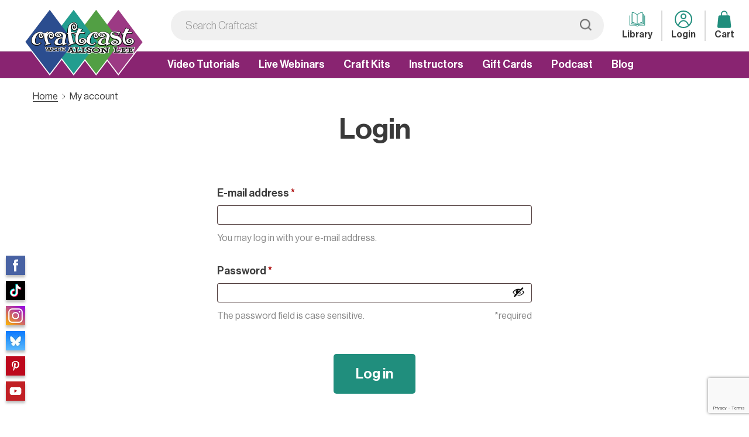

--- FILE ---
content_type: text/html; charset=UTF-8
request_url: https://craftcast.com/my-account/edit-account/?_=1675586121
body_size: 42053
content:
<!doctype html>
<html lang="en-US" prefix="og: https://ogp.me/ns#">
<head>
	<meta charset="UTF-8">
	<meta name="viewport" content="width=device-width, initial-scale=1">
	<link rel="profile" href="https://gmpg.org/xfn/11">
		<script src="https://ajax.googleapis.com/ajax/libs/jquery/1.10.2/jquery.min.js" type="ddf93984af9113f6a69283ca-text/javascript"></script>
		<!-- <script>window.jQuery || document.write('<script src="js/libs/jquery-1.7.min.js">\x3C/script>')</script>-->
	
<!-- Search Engine Optimization by Rank Math - https://rankmath.com/ -->
<title>My Account - Craftcast</title>
<meta name="description" content="CRAFTCAST™ is the number one leading website for Online Craft Classes. With our tutorials and Master Crafters, we will help nurture the creative spark in you."/>
<meta name="robots" content="noindex, follow"/>
<meta property="og:locale" content="en_US" />
<meta property="og:type" content="article" />
<meta property="og:title" content="My Account - Craftcast" />
<meta property="og:description" content="CRAFTCAST™ is the number one leading website for Online Craft Classes. With our tutorials and Master Crafters, we will help nurture the creative spark in you." />
<meta property="og:url" content="https://craftcast.com/my-account/" />
<meta property="og:site_name" content="Craftcast" />
<meta property="og:updated_time" content="2022-07-20T08:28:34-04:00" />
<meta property="og:image" content="https://media-upload-craft.s3.amazonaws.com/wp-content/uploads/2024/12/05145231/social_logo.png" />
<meta property="og:image:secure_url" content="https://media-upload-craft.s3.amazonaws.com/wp-content/uploads/2024/12/05145231/social_logo.png" />
<meta property="og:image:width" content="1200" />
<meta property="og:image:height" content="630" />
<meta property="og:image:alt" content="My account" />
<meta property="og:image:type" content="image/png" />
<meta property="article:published_time" content="2022-04-04T10:09:18-04:00" />
<meta property="article:modified_time" content="2022-07-20T08:28:34-04:00" />
<meta name="twitter:card" content="summary_large_image" />
<meta name="twitter:title" content="My Account - Craftcast" />
<meta name="twitter:description" content="CRAFTCAST™ is the number one leading website for Online Craft Classes. With our tutorials and Master Crafters, we will help nurture the creative spark in you." />
<meta name="twitter:image" content="https://media-upload-craft.s3.amazonaws.com/wp-content/uploads/2024/12/05145231/social_logo.png" />
<meta name="twitter:label1" content="Time to read" />
<meta name="twitter:data1" content="Less than a minute" />
<script type="application/ld+json" class="rank-math-schema">{"@context":"https://schema.org","@graph":[{"@type":"Place","@id":"https://craftcast.com/#place","address":{"@type":"PostalAddress","streetAddress":"Newtown Avenue","addressLocality":"Norwalk","addressRegion":"Connecticut","postalCode":"06851","addressCountry":"United States"}},{"@type":["EducationalOrganization","Organization"],"@id":"https://craftcast.com/#organization","name":"Craftcast","url":"https://craftcast.com","sameAs":["https://www.youtube.com/@CraftcastwithAlisonLee"],"email":"support@craftcast.com","address":{"@type":"PostalAddress","streetAddress":"Newtown Avenue","addressLocality":"Norwalk","addressRegion":"Connecticut","postalCode":"06851","addressCountry":"United States"},"logo":{"@type":"ImageObject","@id":"https://craftcast.com/#logo","url":"https://media-upload-craft.s3.amazonaws.com/wp-content/uploads/2024/12/05190427/craftcast_logo2.png","contentUrl":"https://media-upload-craft.s3.amazonaws.com/wp-content/uploads/2024/12/05190427/craftcast_logo2.png","caption":"Craftcast","inLanguage":"en-US","width":"400","height":"325"},"description":"Inspire and nurture the creative spark in you! CRAFTCAST, with Alison Lee, has everything you need - crafting ideas, crafting experts, live online classes, video tutorials, podcasts, webinars and cutting machines projects you'll love. Join our most popular classes for Paper Arts, Metal Clay Techniques, Polymer Clay Art, Jewelry Making, Silhouette Cutters, Digital Arts and more!","location":{"@id":"https://craftcast.com/#place"}},{"@type":"WebSite","@id":"https://craftcast.com/#website","url":"https://craftcast.com","name":"Craftcast","alternateName":"Craftcast with Alison Lee","publisher":{"@id":"https://craftcast.com/#organization"},"inLanguage":"en-US"},{"@type":"ImageObject","@id":"https://media-upload-craft.s3.amazonaws.com/wp-content/uploads/2024/12/05145231/social_logo.png","url":"https://media-upload-craft.s3.amazonaws.com/wp-content/uploads/2024/12/05145231/social_logo.png","width":"1200","height":"630","inLanguage":"en-US"},{"@type":"BreadcrumbList","@id":"https://craftcast.com/my-account/#breadcrumb","itemListElement":[{"@type":"ListItem","position":"1","item":{"@id":"https://craftcast.com","name":"Home"}},{"@type":"ListItem","position":"2","item":{"@id":"https://craftcast.com/my-account/","name":"My account"}}]},{"@type":"WebPage","@id":"https://craftcast.com/my-account/#webpage","url":"https://craftcast.com/my-account/","name":"My Account - Craftcast","datePublished":"2022-04-04T10:09:18-04:00","dateModified":"2022-07-20T08:28:34-04:00","isPartOf":{"@id":"https://craftcast.com/#website"},"primaryImageOfPage":{"@id":"https://media-upload-craft.s3.amazonaws.com/wp-content/uploads/2024/12/05145231/social_logo.png"},"inLanguage":"en-US","breadcrumb":{"@id":"https://craftcast.com/my-account/#breadcrumb"}},{"@type":"Person","@id":"https://craftcast.com/author/alison-lee/","name":"Alison Lee","description":"Alison Lee is the proud founder and president of craftcast.com. Read about how crafts had appealed to her starting from an early age. Click here.","url":"https://craftcast.com/author/alison-lee/","image":{"@type":"ImageObject","@id":"https://secure.gravatar.com/avatar/0f7af90dc05b47caab605be578b21aa37a65a5242c3ff43e01ee3ff4d54c7b43?s=96&amp;d=mm&amp;r=g","url":"https://secure.gravatar.com/avatar/0f7af90dc05b47caab605be578b21aa37a65a5242c3ff43e01ee3ff4d54c7b43?s=96&amp;d=mm&amp;r=g","caption":"Alison Lee","inLanguage":"en-US"},"sameAs":["http://craftcast.com"],"worksFor":{"@id":"https://craftcast.com/#organization"}},{"@type":"Article","headline":"My Account - Craftcast","datePublished":"2022-04-04T10:09:18-04:00","dateModified":"2022-07-20T08:28:34-04:00","author":{"@id":"https://craftcast.com/author/alison-lee/","name":"Alison Lee"},"publisher":{"@id":"https://craftcast.com/#organization"},"description":"CRAFTCAST\u2122 is the number one leading website for Online Craft Classes. With our tutorials and Master Crafters, we will help nurture the creative spark in you.","name":"My Account - Craftcast","@id":"https://craftcast.com/my-account/#richSnippet","isPartOf":{"@id":"https://craftcast.com/my-account/#webpage"},"image":{"@id":"https://media-upload-craft.s3.amazonaws.com/wp-content/uploads/2024/12/05145231/social_logo.png"},"inLanguage":"en-US","mainEntityOfPage":{"@id":"https://craftcast.com/my-account/#webpage"}}]}</script>
<!-- /Rank Math WordPress SEO plugin -->

<link rel='dns-prefetch' href='//www.google.com' />
<link rel="alternate" type="application/rss+xml" title="Craftcast &raquo; Feed" href="https://craftcast.com/feed/" />
<link rel="alternate" type="application/rss+xml" title="Craftcast &raquo; Comments Feed" href="https://craftcast.com/comments/feed/" />
<link rel="alternate" title="oEmbed (JSON)" type="application/json+oembed" href="https://craftcast.com/wp-json/oembed/1.0/embed?url=https%3A%2F%2Fcraftcast.com%2Fmy-account%2F" />
<link rel="alternate" title="oEmbed (XML)" type="text/xml+oembed" href="https://craftcast.com/wp-json/oembed/1.0/embed?url=https%3A%2F%2Fcraftcast.com%2Fmy-account%2F&#038;format=xml" />
<style id='wp-img-auto-sizes-contain-inline-css'>
img:is([sizes=auto i],[sizes^="auto," i]){contain-intrinsic-size:3000px 1500px}
/*# sourceURL=wp-img-auto-sizes-contain-inline-css */
</style>
<link rel='stylesheet' id='genesis-blocks-style-css-css' href='https://craftcast.com/wp-content/plugins/genesis-blocks/dist/style-blocks.build.css?ver=1765191499' media='all' />
<style id='wp-emoji-styles-inline-css'>

	img.wp-smiley, img.emoji {
		display: inline !important;
		border: none !important;
		box-shadow: none !important;
		height: 1em !important;
		width: 1em !important;
		margin: 0 0.07em !important;
		vertical-align: -0.1em !important;
		background: none !important;
		padding: 0 !important;
	}
/*# sourceURL=wp-emoji-styles-inline-css */
</style>
<style id='wp-block-library-inline-css'>
:root{--wp-block-synced-color:#7a00df;--wp-block-synced-color--rgb:122,0,223;--wp-bound-block-color:var(--wp-block-synced-color);--wp-editor-canvas-background:#ddd;--wp-admin-theme-color:#007cba;--wp-admin-theme-color--rgb:0,124,186;--wp-admin-theme-color-darker-10:#006ba1;--wp-admin-theme-color-darker-10--rgb:0,107,160.5;--wp-admin-theme-color-darker-20:#005a87;--wp-admin-theme-color-darker-20--rgb:0,90,135;--wp-admin-border-width-focus:2px}@media (min-resolution:192dpi){:root{--wp-admin-border-width-focus:1.5px}}.wp-element-button{cursor:pointer}:root .has-very-light-gray-background-color{background-color:#eee}:root .has-very-dark-gray-background-color{background-color:#313131}:root .has-very-light-gray-color{color:#eee}:root .has-very-dark-gray-color{color:#313131}:root .has-vivid-green-cyan-to-vivid-cyan-blue-gradient-background{background:linear-gradient(135deg,#00d084,#0693e3)}:root .has-purple-crush-gradient-background{background:linear-gradient(135deg,#34e2e4,#4721fb 50%,#ab1dfe)}:root .has-hazy-dawn-gradient-background{background:linear-gradient(135deg,#faaca8,#dad0ec)}:root .has-subdued-olive-gradient-background{background:linear-gradient(135deg,#fafae1,#67a671)}:root .has-atomic-cream-gradient-background{background:linear-gradient(135deg,#fdd79a,#004a59)}:root .has-nightshade-gradient-background{background:linear-gradient(135deg,#330968,#31cdcf)}:root .has-midnight-gradient-background{background:linear-gradient(135deg,#020381,#2874fc)}:root{--wp--preset--font-size--normal:16px;--wp--preset--font-size--huge:42px}.has-regular-font-size{font-size:1em}.has-larger-font-size{font-size:2.625em}.has-normal-font-size{font-size:var(--wp--preset--font-size--normal)}.has-huge-font-size{font-size:var(--wp--preset--font-size--huge)}.has-text-align-center{text-align:center}.has-text-align-left{text-align:left}.has-text-align-right{text-align:right}.has-fit-text{white-space:nowrap!important}#end-resizable-editor-section{display:none}.aligncenter{clear:both}.items-justified-left{justify-content:flex-start}.items-justified-center{justify-content:center}.items-justified-right{justify-content:flex-end}.items-justified-space-between{justify-content:space-between}.screen-reader-text{border:0;clip-path:inset(50%);height:1px;margin:-1px;overflow:hidden;padding:0;position:absolute;width:1px;word-wrap:normal!important}.screen-reader-text:focus{background-color:#ddd;clip-path:none;color:#444;display:block;font-size:1em;height:auto;left:5px;line-height:normal;padding:15px 23px 14px;text-decoration:none;top:5px;width:auto;z-index:100000}html :where(.has-border-color){border-style:solid}html :where([style*=border-top-color]){border-top-style:solid}html :where([style*=border-right-color]){border-right-style:solid}html :where([style*=border-bottom-color]){border-bottom-style:solid}html :where([style*=border-left-color]){border-left-style:solid}html :where([style*=border-width]){border-style:solid}html :where([style*=border-top-width]){border-top-style:solid}html :where([style*=border-right-width]){border-right-style:solid}html :where([style*=border-bottom-width]){border-bottom-style:solid}html :where([style*=border-left-width]){border-left-style:solid}html :where(img[class*=wp-image-]){height:auto;max-width:100%}:where(figure){margin:0 0 1em}html :where(.is-position-sticky){--wp-admin--admin-bar--position-offset:var(--wp-admin--admin-bar--height,0px)}@media screen and (max-width:600px){html :where(.is-position-sticky){--wp-admin--admin-bar--position-offset:0px}}

/*# sourceURL=wp-block-library-inline-css */
</style><style id='wp-block-paragraph-inline-css'>
.is-small-text{font-size:.875em}.is-regular-text{font-size:1em}.is-large-text{font-size:2.25em}.is-larger-text{font-size:3em}.has-drop-cap:not(:focus):first-letter{float:left;font-size:8.4em;font-style:normal;font-weight:100;line-height:.68;margin:.05em .1em 0 0;text-transform:uppercase}body.rtl .has-drop-cap:not(:focus):first-letter{float:none;margin-left:.1em}p.has-drop-cap.has-background{overflow:hidden}:root :where(p.has-background){padding:1.25em 2.375em}:where(p.has-text-color:not(.has-link-color)) a{color:inherit}p.has-text-align-left[style*="writing-mode:vertical-lr"],p.has-text-align-right[style*="writing-mode:vertical-rl"]{rotate:180deg}
/*# sourceURL=https://craftcast.com/wp-includes/blocks/paragraph/style.min.css */
</style>
<style id='global-styles-inline-css'>
:root{--wp--preset--aspect-ratio--square: 1;--wp--preset--aspect-ratio--4-3: 4/3;--wp--preset--aspect-ratio--3-4: 3/4;--wp--preset--aspect-ratio--3-2: 3/2;--wp--preset--aspect-ratio--2-3: 2/3;--wp--preset--aspect-ratio--16-9: 16/9;--wp--preset--aspect-ratio--9-16: 9/16;--wp--preset--color--black: #000000;--wp--preset--color--cyan-bluish-gray: #abb8c3;--wp--preset--color--white: #ffffff;--wp--preset--color--pale-pink: #f78da7;--wp--preset--color--vivid-red: #cf2e2e;--wp--preset--color--luminous-vivid-orange: #ff6900;--wp--preset--color--luminous-vivid-amber: #fcb900;--wp--preset--color--light-green-cyan: #7bdcb5;--wp--preset--color--vivid-green-cyan: #00d084;--wp--preset--color--pale-cyan-blue: #8ed1fc;--wp--preset--color--vivid-cyan-blue: #0693e3;--wp--preset--color--vivid-purple: #9b51e0;--wp--preset--gradient--vivid-cyan-blue-to-vivid-purple: linear-gradient(135deg,rgb(6,147,227) 0%,rgb(155,81,224) 100%);--wp--preset--gradient--light-green-cyan-to-vivid-green-cyan: linear-gradient(135deg,rgb(122,220,180) 0%,rgb(0,208,130) 100%);--wp--preset--gradient--luminous-vivid-amber-to-luminous-vivid-orange: linear-gradient(135deg,rgb(252,185,0) 0%,rgb(255,105,0) 100%);--wp--preset--gradient--luminous-vivid-orange-to-vivid-red: linear-gradient(135deg,rgb(255,105,0) 0%,rgb(207,46,46) 100%);--wp--preset--gradient--very-light-gray-to-cyan-bluish-gray: linear-gradient(135deg,rgb(238,238,238) 0%,rgb(169,184,195) 100%);--wp--preset--gradient--cool-to-warm-spectrum: linear-gradient(135deg,rgb(74,234,220) 0%,rgb(151,120,209) 20%,rgb(207,42,186) 40%,rgb(238,44,130) 60%,rgb(251,105,98) 80%,rgb(254,248,76) 100%);--wp--preset--gradient--blush-light-purple: linear-gradient(135deg,rgb(255,206,236) 0%,rgb(152,150,240) 100%);--wp--preset--gradient--blush-bordeaux: linear-gradient(135deg,rgb(254,205,165) 0%,rgb(254,45,45) 50%,rgb(107,0,62) 100%);--wp--preset--gradient--luminous-dusk: linear-gradient(135deg,rgb(255,203,112) 0%,rgb(199,81,192) 50%,rgb(65,88,208) 100%);--wp--preset--gradient--pale-ocean: linear-gradient(135deg,rgb(255,245,203) 0%,rgb(182,227,212) 50%,rgb(51,167,181) 100%);--wp--preset--gradient--electric-grass: linear-gradient(135deg,rgb(202,248,128) 0%,rgb(113,206,126) 100%);--wp--preset--gradient--midnight: linear-gradient(135deg,rgb(2,3,129) 0%,rgb(40,116,252) 100%);--wp--preset--font-size--small: 13px;--wp--preset--font-size--medium: 20px;--wp--preset--font-size--large: 36px;--wp--preset--font-size--x-large: 42px;--wp--preset--spacing--20: 0.44rem;--wp--preset--spacing--30: 0.67rem;--wp--preset--spacing--40: 1rem;--wp--preset--spacing--50: 1.5rem;--wp--preset--spacing--60: 2.25rem;--wp--preset--spacing--70: 3.38rem;--wp--preset--spacing--80: 5.06rem;--wp--preset--shadow--natural: 6px 6px 9px rgba(0, 0, 0, 0.2);--wp--preset--shadow--deep: 12px 12px 50px rgba(0, 0, 0, 0.4);--wp--preset--shadow--sharp: 6px 6px 0px rgba(0, 0, 0, 0.2);--wp--preset--shadow--outlined: 6px 6px 0px -3px rgb(255, 255, 255), 6px 6px rgb(0, 0, 0);--wp--preset--shadow--crisp: 6px 6px 0px rgb(0, 0, 0);}:where(.is-layout-flex){gap: 0.5em;}:where(.is-layout-grid){gap: 0.5em;}body .is-layout-flex{display: flex;}.is-layout-flex{flex-wrap: wrap;align-items: center;}.is-layout-flex > :is(*, div){margin: 0;}body .is-layout-grid{display: grid;}.is-layout-grid > :is(*, div){margin: 0;}:where(.wp-block-columns.is-layout-flex){gap: 2em;}:where(.wp-block-columns.is-layout-grid){gap: 2em;}:where(.wp-block-post-template.is-layout-flex){gap: 1.25em;}:where(.wp-block-post-template.is-layout-grid){gap: 1.25em;}.has-black-color{color: var(--wp--preset--color--black) !important;}.has-cyan-bluish-gray-color{color: var(--wp--preset--color--cyan-bluish-gray) !important;}.has-white-color{color: var(--wp--preset--color--white) !important;}.has-pale-pink-color{color: var(--wp--preset--color--pale-pink) !important;}.has-vivid-red-color{color: var(--wp--preset--color--vivid-red) !important;}.has-luminous-vivid-orange-color{color: var(--wp--preset--color--luminous-vivid-orange) !important;}.has-luminous-vivid-amber-color{color: var(--wp--preset--color--luminous-vivid-amber) !important;}.has-light-green-cyan-color{color: var(--wp--preset--color--light-green-cyan) !important;}.has-vivid-green-cyan-color{color: var(--wp--preset--color--vivid-green-cyan) !important;}.has-pale-cyan-blue-color{color: var(--wp--preset--color--pale-cyan-blue) !important;}.has-vivid-cyan-blue-color{color: var(--wp--preset--color--vivid-cyan-blue) !important;}.has-vivid-purple-color{color: var(--wp--preset--color--vivid-purple) !important;}.has-black-background-color{background-color: var(--wp--preset--color--black) !important;}.has-cyan-bluish-gray-background-color{background-color: var(--wp--preset--color--cyan-bluish-gray) !important;}.has-white-background-color{background-color: var(--wp--preset--color--white) !important;}.has-pale-pink-background-color{background-color: var(--wp--preset--color--pale-pink) !important;}.has-vivid-red-background-color{background-color: var(--wp--preset--color--vivid-red) !important;}.has-luminous-vivid-orange-background-color{background-color: var(--wp--preset--color--luminous-vivid-orange) !important;}.has-luminous-vivid-amber-background-color{background-color: var(--wp--preset--color--luminous-vivid-amber) !important;}.has-light-green-cyan-background-color{background-color: var(--wp--preset--color--light-green-cyan) !important;}.has-vivid-green-cyan-background-color{background-color: var(--wp--preset--color--vivid-green-cyan) !important;}.has-pale-cyan-blue-background-color{background-color: var(--wp--preset--color--pale-cyan-blue) !important;}.has-vivid-cyan-blue-background-color{background-color: var(--wp--preset--color--vivid-cyan-blue) !important;}.has-vivid-purple-background-color{background-color: var(--wp--preset--color--vivid-purple) !important;}.has-black-border-color{border-color: var(--wp--preset--color--black) !important;}.has-cyan-bluish-gray-border-color{border-color: var(--wp--preset--color--cyan-bluish-gray) !important;}.has-white-border-color{border-color: var(--wp--preset--color--white) !important;}.has-pale-pink-border-color{border-color: var(--wp--preset--color--pale-pink) !important;}.has-vivid-red-border-color{border-color: var(--wp--preset--color--vivid-red) !important;}.has-luminous-vivid-orange-border-color{border-color: var(--wp--preset--color--luminous-vivid-orange) !important;}.has-luminous-vivid-amber-border-color{border-color: var(--wp--preset--color--luminous-vivid-amber) !important;}.has-light-green-cyan-border-color{border-color: var(--wp--preset--color--light-green-cyan) !important;}.has-vivid-green-cyan-border-color{border-color: var(--wp--preset--color--vivid-green-cyan) !important;}.has-pale-cyan-blue-border-color{border-color: var(--wp--preset--color--pale-cyan-blue) !important;}.has-vivid-cyan-blue-border-color{border-color: var(--wp--preset--color--vivid-cyan-blue) !important;}.has-vivid-purple-border-color{border-color: var(--wp--preset--color--vivid-purple) !important;}.has-vivid-cyan-blue-to-vivid-purple-gradient-background{background: var(--wp--preset--gradient--vivid-cyan-blue-to-vivid-purple) !important;}.has-light-green-cyan-to-vivid-green-cyan-gradient-background{background: var(--wp--preset--gradient--light-green-cyan-to-vivid-green-cyan) !important;}.has-luminous-vivid-amber-to-luminous-vivid-orange-gradient-background{background: var(--wp--preset--gradient--luminous-vivid-amber-to-luminous-vivid-orange) !important;}.has-luminous-vivid-orange-to-vivid-red-gradient-background{background: var(--wp--preset--gradient--luminous-vivid-orange-to-vivid-red) !important;}.has-very-light-gray-to-cyan-bluish-gray-gradient-background{background: var(--wp--preset--gradient--very-light-gray-to-cyan-bluish-gray) !important;}.has-cool-to-warm-spectrum-gradient-background{background: var(--wp--preset--gradient--cool-to-warm-spectrum) !important;}.has-blush-light-purple-gradient-background{background: var(--wp--preset--gradient--blush-light-purple) !important;}.has-blush-bordeaux-gradient-background{background: var(--wp--preset--gradient--blush-bordeaux) !important;}.has-luminous-dusk-gradient-background{background: var(--wp--preset--gradient--luminous-dusk) !important;}.has-pale-ocean-gradient-background{background: var(--wp--preset--gradient--pale-ocean) !important;}.has-electric-grass-gradient-background{background: var(--wp--preset--gradient--electric-grass) !important;}.has-midnight-gradient-background{background: var(--wp--preset--gradient--midnight) !important;}.has-small-font-size{font-size: var(--wp--preset--font-size--small) !important;}.has-medium-font-size{font-size: var(--wp--preset--font-size--medium) !important;}.has-large-font-size{font-size: var(--wp--preset--font-size--large) !important;}.has-x-large-font-size{font-size: var(--wp--preset--font-size--x-large) !important;}
/*# sourceURL=global-styles-inline-css */
</style>

<style id='classic-theme-styles-inline-css'>
/*! This file is auto-generated */
.wp-block-button__link{color:#fff;background-color:#32373c;border-radius:9999px;box-shadow:none;text-decoration:none;padding:calc(.667em + 2px) calc(1.333em + 2px);font-size:1.125em}.wp-block-file__button{background:#32373c;color:#fff;text-decoration:none}
/*# sourceURL=/wp-includes/css/classic-themes.min.css */
</style>
<link rel='stylesheet' id='select2-css' href='https://craftcast.com/wp-content/plugins/woocommerce/assets/css/select2.css?ver=1766424093' media='all' />
<link rel='stylesheet' id='woocommerce-layout-css' href='https://craftcast.com/wp-content/plugins/woocommerce/assets/css/woocommerce-layout.css?ver=1766424093' media='all' />
<link rel='stylesheet' id='woocommerce-smallscreen-css' href='https://craftcast.com/wp-content/plugins/woocommerce/assets/css/woocommerce-smallscreen.css?ver=1766424093' media='only screen and (max-width: 768px)' />
<link rel='stylesheet' id='woocommerce-general-css' href='https://craftcast.com/wp-content/plugins/woocommerce/assets/css/woocommerce.css?ver=1766424093' media='all' />
<style id='woocommerce-inline-inline-css'>
.woocommerce form .form-row .required { visibility: visible; }
/*# sourceURL=woocommerce-inline-inline-css */
</style>
<link rel='preload' as='font' type='font/woff2' crossorigin='anonymous' id='tinvwl-webfont-font-css' href='https://craftcast.com/wp-content/plugins/ti-woocommerce-wishlist-premium/assets/fonts/tinvwl-webfont.woff2?ver=1768821966' media='all' />
<link rel='stylesheet' id='tinvwl-webfont-css' href='https://craftcast.com/wp-content/plugins/ti-woocommerce-wishlist-premium/assets/css/webfont.min.css?ver=1768821966' media='all' />
<link rel='stylesheet' id='tinvwl-css' href='https://craftcast.com/wp-content/plugins/ti-woocommerce-wishlist-premium/assets/css/public.min.css?ver=1768821966' media='all' />
<link rel='stylesheet' id='craftcast-style-css' href='https://craftcast.com/wp-content/themes/craftcast/style.css?ver=1762864684' media='all' />
<link rel='stylesheet' id='craftcast-theme-colorbox-css-css' href='https://craftcast.com/wp-content/themes/craftcast/css/colorbox.css?ver=1670293781' media='all' />
<link rel='stylesheet' id='craftcast-theme-flexslider-css' href='https://craftcast.com/wp-content/themes/craftcast/css/flexslider.css?ver=1670293781' media='all' />
<link rel='stylesheet' id='craftcast-theme-slick-css' href='https://craftcast.com/wp-content/themes/craftcast/css/slick.css?ver=1670293781' media='all' />
<link rel='stylesheet' id='craftcast-theme-custom-css' href='https://craftcast.com/wp-content/themes/craftcast/css/custom.css?ver=1670293781' media='all' />
<link rel='stylesheet' id='craftcast-theme-style-main-css' href='https://craftcast.com/wp-content/themes/craftcast/css/style.css?ver=1670293781' media='all' />
<link rel='stylesheet' id='craftcast-theme-css-css' href='https://craftcast.com/wp-content/themes/craftcast/css/theme.min.css?ver=1670293781' media='all' />
<script src="https://craftcast.com/wp-includes/js/jquery/jquery.min.js?ver=1699880660" id="jquery-core-js" type="ddf93984af9113f6a69283ca-text/javascript"></script>
<script src="https://craftcast.com/wp-includes/js/jquery/jquery-migrate.min.js?ver=1692022153" id="jquery-migrate-js" type="ddf93984af9113f6a69283ca-text/javascript"></script>
<script src="https://craftcast.com/wp-content/plugins/woocommerce/assets/js/jquery-blockui/jquery.blockUI.min.js?ver=1766424093" id="wc-jquery-blockui-js" data-wp-strategy="defer" type="ddf93984af9113f6a69283ca-text/javascript"></script>
<script id="wc-add-to-cart-js-extra" type="ddf93984af9113f6a69283ca-text/javascript">
var wc_add_to_cart_params = {"ajax_url":"/wp-admin/admin-ajax.php","wc_ajax_url":"/?wc-ajax=%%endpoint%%","i18n_view_cart":"View cart","cart_url":"https://craftcast.com/cart/","is_cart":"","cart_redirect_after_add":"no"};
//# sourceURL=wc-add-to-cart-js-extra
</script>
<script src="https://craftcast.com/wp-content/plugins/woocommerce/assets/js/frontend/add-to-cart.min.js?ver=1766424093" id="wc-add-to-cart-js" defer data-wp-strategy="defer" type="ddf93984af9113f6a69283ca-text/javascript"></script>
<script src="https://craftcast.com/wp-content/plugins/woocommerce/assets/js/selectWoo/selectWoo.full.min.js?ver=1766424093" id="selectWoo-js" defer data-wp-strategy="defer" type="ddf93984af9113f6a69283ca-text/javascript"></script>
<script id="zxcvbn-async-js-extra" type="ddf93984af9113f6a69283ca-text/javascript">
var _zxcvbnSettings = {"src":"https://craftcast.com/wp-includes/js/zxcvbn.min.js"};
//# sourceURL=zxcvbn-async-js-extra
</script>
<script src="https://craftcast.com/wp-includes/js/zxcvbn-async.min.js?ver=1670293780" id="zxcvbn-async-js" type="ddf93984af9113f6a69283ca-text/javascript"></script>
<script src="https://craftcast.com/wp-includes/js/dist/hooks.min.js?ver=1764726622" id="wp-hooks-js" type="ddf93984af9113f6a69283ca-text/javascript"></script>
<script src="https://craftcast.com/wp-includes/js/dist/i18n.min.js?ver=1764726622" id="wp-i18n-js" type="ddf93984af9113f6a69283ca-text/javascript"></script>
<script id="wp-i18n-js-after" type="ddf93984af9113f6a69283ca-text/javascript">
wp.i18n.setLocaleData( { 'text direction\u0004ltr': [ 'ltr' ] } );
//# sourceURL=wp-i18n-js-after
</script>
<script id="password-strength-meter-js-extra" type="ddf93984af9113f6a69283ca-text/javascript">
var pwsL10n = {"unknown":"Password strength unknown","short":"Very weak","bad":"Weak","good":"Medium","strong":"Strong","mismatch":"Mismatch"};
//# sourceURL=password-strength-meter-js-extra
</script>
<script src="https://craftcast.com/wp-admin/js/password-strength-meter.min.js?ver=1670293792" id="password-strength-meter-js" type="ddf93984af9113f6a69283ca-text/javascript"></script>
<script id="wc-password-strength-meter-js-extra" type="ddf93984af9113f6a69283ca-text/javascript">
var wc_password_strength_meter_params = {"min_password_strength":"3","stop_checkout":"","i18n_password_error":"Please enter a stronger password.","i18n_password_hint":"Hint: The password should be at least twelve characters long. To make it stronger, use upper and lower case letters, numbers, and symbols like ! \" ? $ % ^ & )."};
//# sourceURL=wc-password-strength-meter-js-extra
</script>
<script src="https://craftcast.com/wp-content/plugins/woocommerce/assets/js/frontend/password-strength-meter.min.js?ver=1766424093" id="wc-password-strength-meter-js" defer data-wp-strategy="defer" type="ddf93984af9113f6a69283ca-text/javascript"></script>
<script src="https://craftcast.com/wp-content/plugins/woocommerce/assets/js/frontend/account-i18n.min.js?ver=1766424093" id="wc-account-i18n-js" defer data-wp-strategy="defer" type="ddf93984af9113f6a69283ca-text/javascript"></script>
<script src="https://craftcast.com/wp-content/plugins/woocommerce/assets/js/js-cookie/js.cookie.min.js?ver=1766424093" id="wc-js-cookie-js" data-wp-strategy="defer" type="ddf93984af9113f6a69283ca-text/javascript"></script>
<script id="woocommerce-js-extra" type="ddf93984af9113f6a69283ca-text/javascript">
var woocommerce_params = {"ajax_url":"/wp-admin/admin-ajax.php","wc_ajax_url":"/?wc-ajax=%%endpoint%%","i18n_password_show":"Show password","i18n_password_hide":"Hide password"};
//# sourceURL=woocommerce-js-extra
</script>
<script src="https://craftcast.com/wp-content/plugins/woocommerce/assets/js/frontend/woocommerce.min.js?ver=1766424093" id="woocommerce-js" defer data-wp-strategy="defer" type="ddf93984af9113f6a69283ca-text/javascript"></script>
<link rel="https://api.w.org/" href="https://craftcast.com/wp-json/" /><link rel="alternate" title="JSON" type="application/json" href="https://craftcast.com/wp-json/wp/v2/pages/10" /><link rel="EditURI" type="application/rsd+xml" title="RSD" href="https://craftcast.com/xmlrpc.php?rsd" />
<meta name="generator" content="WordPress 6.9" />
<link rel='shortlink' href='https://craftcast.com/?p=10' />
	<noscript><style>.woocommerce-product-gallery{ opacity: 1 !important; }</style></noscript>
	<noscript><style>.lazyload[data-src]{display:none !important;}</style></noscript><style>.lazyload{background-image:none !important;}.lazyload:before{background-image:none !important;}</style><style>.wp-block-gallery.is-cropped .blocks-gallery-item picture{height:100%;width:100%;}</style><link rel="icon" href="https://media-upload-craft.s3.amazonaws.com/wp-content/uploads/2022/04/18131757/cropped-favicon-96x96-1-32x32.png" sizes="32x32" />
<link rel="icon" href="https://media-upload-craft.s3.amazonaws.com/wp-content/uploads/2022/04/18131757/cropped-favicon-96x96-1-192x192.png" sizes="192x192" />
<link rel="apple-touch-icon" href="https://media-upload-craft.s3.amazonaws.com/wp-content/uploads/2022/04/18131757/cropped-favicon-96x96-1-180x180.png" />
<meta name="msapplication-TileImage" content="https://media-upload-craft.s3.amazonaws.com/wp-content/uploads/2022/04/18131757/cropped-favicon-96x96-1-270x270.png" />
		<style id="wp-custom-css">
			.gift-certificate.sc_info_box,
body.node-type-gift-card input.qty{
	display:none;
}
body.node-type-gift-card .region-content .product--cart button.button{
	    display: inline-block;
    margin-bottom: 0;
    font-weight: normal;
    text-align: center;
    vertical-align: middle;
    -ms-touch-action: manipulation;
    touch-action: manipulation;
    cursor: pointer;
    background-image: none;
    border: 1px solid transparent;
    white-space: nowrap;
    padding: 6px 12px;
    font-size: 14px;
    line-height: 1.42857;
    border-radius: 4px;
    -webkit-user-select: none;
    -moz-user-select: none;
    -ms-user-select: none;
    user-select: none;
	background-color: #EFEFEF;
	color: #000;
}


.floating--social-icons{
	    bottom: 20px;
    top: auto;
    transform: none;
}

img[data-lazyloaded]{
    opacity: 0;
}
img.litespeed-loaded{
    -webkit-transition: opacity .5s linear 0.2s;
    -moz-transition: opacity .5s linear 0.2s;
    transition: opacity .5s linear 0.2s;
    opacity: 1;
}
.page-id-55302 .woocommerce-notices-wrapper{
	 max-width: 600px;
            text-align: center;
            margin: 0 auto 80px;
}
 @media screen and (max-width:1023px){
	 .page-id-55302  .woocommerce-notices-wrapper{
		  padding-left: 25px;
                padding-right: 25px;
	 }
               
        }
.page-id-55302 .section--login_form .container form{
	   max-width:600px;
}

body.page-user #article #page-tabs div.admin-node-tabs ul{
	    list-style: none;
    padding: 0;
}
body.page-user #article #page-tabs div.admin-node-tabs ul li{
	    margin-bottom: 5px;
}
body.page-user #article #page-tabs div.admin-node-tabs ul li a{
	       padding: 1em;
    display: block;
    width: 100%;
    font-size: .875em;
    line-height: 1;
    border-radius: 4px;
   
    border: 1px solid #ccc;
}
body.page-user #article #page-tabs div.admin-node-tabs ul li.is-active a{
	    background: #892471;
    color: #fff;
}



/* checkout updates */

.page-checkout:not(.logged-in) #checkoutForm,
.woocommerce-form-login__rememberme,
#rememberme{
	display:none !important ;
}
.page-checkout form.woocommerce-form-login {
	    max-width: 600px;
    margin: 0 auto 50px;
}
.page-checkout form.woocommerce-form-login .form-row {
    padding: 10px 0;
}
.woocommerce .woocommerce-form-login .woocommerce-form-login__submit{
	width:100%;
}
.woocommerce-form-login .lost_password{
	text-align:center;
}
.page-checkout:not(.logged-in) .woocommerce-form-login-toggle{
	margin-bottom:30px;
}
.page-checkout .section--login_create-cont{
	    max-width: none;
    padding: 0;
    border: 0;
}
.page-checkout .section--login_notice--wrapper-cont{
	text-align:left;
}
.page-checkout form.woocommerce-form-login{
	display: block !important;
    text-align: left;
}
.page-checkout form.woocommerce-form-login p {
opacity:1;
}
.page-checkout .section--login_form .container form .btn{
	margin: 0 auto;
       max-width: 140px;
    display: block;
	float: none;
}
.page-checkout .section--login_notice--wrapper-cont{
	text-align:center;
}


.section--login_notice--wrapper-cont{
	text-align: center;
}

/* SH change field background, class signup form email */

.block-categories-promotional--newsletter form#mc-embedded-subscribe-form .form-group input {
  background-color: #fff;
}

/* SH reduce space around signup */

 @media screen and (min-width:900px) {.block-categories-promotional--newsletter {
  padding-top: 10px;
	 padding-bottom: 0px}

/* SH reduce wht space under home slider */

 @media screen and (min-width:700px) {.block-categories-promotional {
  margin-top: -50px;
	 }}

	 
	 @media (min-width: 992px) {
    .header--nav-bar {
        background-color: #892471;
        color: #fff;
    }
}
.header--top-bar_form .form-item-search-block-form {
    width: 93%;
}
	 .tinv-wishlist table input[type=checkbox] {
    -webkit-appearance: checkbox !important;
    display: block !important;
    cursor: pointer;
}
	 
	 button.button.tinvwl-button {
    font-size: 16px !important;
}
	 
	 .wishlist-name sup {
    top: 0 !important;
}
	 
	 select.tinvwl_wishlist {
    height: auto !important;
}
	 
	 ul.products li.product .tinvwl_add_to_wishlist_button {
    text-align: center;
    margin-top: 1em;
    color: azure !important;
    background-color: #97196e;
    padding: 18px;
    width: 100% !important;
    display: block;
    border-radius: 5px;
}
	     ul.products li.product .tinvwl_add_to_wishlist_button {
        margin-top: 0;
        
    }
	 .tinv-wraper.woocommerce.tinv-wishlist.tinvwl-after-add-to-cart.tinvwl-loop-button-wrapper.tinvwl-woocommerce_after_shop_loop_item {
   padding-bottom: 0;
        display: block;
        position: absolute;
        top: 8px;
        left: 25px;
}
	 
	 .tinv-wishlist .tinvwl_add_to_wishlist_button.tinvwl-icon-heart:before {
    background: url("/wp-content/themes/craftcast/images/heart-white.svg") no-repeat;
		         margin-left: -12px !important;
}
	 .tinv-wishlist .tinvwl_add_to_wishlist_button.tinvwl-icon-heart.tinvwl-product-in-list:before {
    background: url("/wp-content/themes/craftcast/images/heart-dark-hover.svg") no-repeat;
}
	.tinv-wishlist .tinvwl_add_to_wishlist_button.tinvwl-icon-heart.tinvwl-product-in-list:before {
        margin-right: 0;
    }
	 .single-product a.tinvwl_add_to_wishlist_button {
        background-color: #892471;
        border-color: #892471 !important;
        font-size: 15px !important;
        font-weight: bold;
        color: #fff !important;
        /* letter-spacing: 1px; */
        font-family: inherit !important;
        font-family: var(--font-medium) !important;
        line-height: normal !important;
    }
.desc ~ span.required {
    display: none;
}
	 .section--register .container form #woocommerce_my_account_page_checkbox_field input+.optional:before, .section--register .container form #woocommerce_my_account_page_checkbox_field input+.optional:after {
    
    background: #ccc;

}		</style>
		
	<style>
		:root {
		    --primary-color: #892471;
		    --secondary-color: #3A3A3A;
		    --tertiary-color: #208e7d;
		    --text-color: #3A3A3A;
		    --bg: #ffffff;
		    --font-light-gray:  #6C6C6C;
		    --font-main: 'HaasGrotDisp55Roman';
		    --font-medium: 'HaasGrotDisp65Medium';
		     --font-bold: 'HaasGrotDisp75Bold';
		      --font-light: 'HaasGrotDisp45Light';
		    --border-gray:  #D9D9D9;
		    --h1-color:  #3A3A3A;
		    --h2-color:   #3A3A3A;
		    --h3-color:   #3A3A3A;
		    --h4-color:   #3A3A3A;
		    --h5-color:   #3A3A3A;
		    --h6-color:   #3A3A3A;
		}
	</style>

	<!-- Google Tag Manager -->
	<script type="ddf93984af9113f6a69283ca-text/javascript">(function(w,d,s,l,i){w[l]=w[l]||[];w[l].push({'gtm.start':
	new Date().getTime(),event:'gtm.js'});var f=d.getElementsByTagName(s)[0],
	j=d.createElement(s),dl=l!='dataLayer'?'&l='+l:'';j.async=true;j.src=
	'https://www.googletagmanager.com/gtm.js?id='+i+dl;f.parentNode.insertBefore(j,f);
	})(window,document,'script','dataLayer','GTM-MD9TQC8');</script>
	<!-- End Google Tag Manager -->
<!--Start of Zendesk Chat Script-->
<script type="ddf93984af9113f6a69283ca-text/javascript">
window.$zopim||(function(d,s){var z=$zopim=function(c){z._.push(c)},$=z.s=
d.createElement(s),e=d.getElementsByTagName(s)[0];z.set=function(o){z.set.
_.push(o)};z._=[];z.set._=[];$.async=!0;$.setAttribute("charset","utf-8");
$.src="https://v2.zopim.com/?2ZODRnH5hKAak8oO584QBOZUrDFq6YHK";z.t=+new Date;$.
type="text/javascript";e.parentNode.insertBefore($,e)})(document,"script");
</script>
<!--End of Zendesk Chat Script-->


<!--<script type="text/javascript">
	var is_user_logged_in = "";
	var is_account_page = "";

	console.log( 'is user logged in : ' + is_user_logged_in );
	console.log( 'is account page : ' + is_account_page );

	if( 1 == is_account_page && 1 == is_user_logged_in ){
		// check if user is really logged in once
		$.post("", {action:'is_user_logged_in', '_': Date.now()}, function(response){
			console.log(response);
			if( response.is_logged_in == 'no' ){
				// redirect to login page
				window.location.href = "/my-account/";
			}
		});
	}
</script>
-->
<script id="mcjs" type="ddf93984af9113f6a69283ca-text/javascript">!function(c,h,i,m,p){m=c.createElement(h),p=c.getElementsByTagName(h)[0],m.async=1,m.src=i,p.parentNode.insertBefore(m,p)}(document,"script","https://chimpstatic.com/mcjs-connected/js/users/af128a0540b36fe96016fe4f1/3e2b4e8a47c74ae1d1644028a.js");</script>

<link rel='stylesheet' id='wc-stripe-blocks-checkout-style-css' href='https://craftcast.com/wp-content/plugins/woocommerce-gateway-stripe/build/upe-blocks.css?ver=1768821969' media='all' />
<link rel='stylesheet' id='wc-blocks-style-css' href='https://craftcast.com/wp-content/plugins/woocommerce/assets/client/blocks/wc-blocks.css?ver=1766424093' media='all' />
<link rel='stylesheet' id='gglcptch-css' href='https://craftcast.com/wp-content/plugins/google-captcha/css/gglcptch.css?ver=1765808113' media='all' />
</head>
<body class="wp-singular page-template-default page page-id-10 page-parent wp-custom-logo wp-theme-craftcast  not-front page-user-login not-logged-in theme-craftcast woocommerce-account woocommerce-page woocommerce-edit-account woocommerce-no-js tinvwl-theme-style no-sidebar">

<!-- Google Tag Manager (noscript) -->
<noscript><iframe src="https://www.googletagmanager.com/ns.html?id=GTM-MD9TQC8"
height="0" width="0" style="display:none;visibility:hidden"></iframe></noscript>
<!-- End Google Tag Manager (noscript) -->


<div id="page" class="outer-container  ">
	<a class="skip-link screen-reader-text" href="#primary">Skip to content</a>
		<div class="mobile-nav">
		<div class="mobile-nav_top">
		<div class="row">
			<h5>Menu</h5>
			<div class="header--top-bar_form">
				<form action="/" method="get" class="search-block-form row align-middle">
					<div class="form-item form-type-textfield form-item-search-block-form">
						<input type="text" name="s" class="form-text" placeholder="Search Craftcast" value="" />
						<input type="submit" class="form-submit" alt="Search" value="Apply" />
					</div>
				</form>
			</div>
			<a href="/cart">
				<svg class="icon">
					<use xlink:href="#cart"></use>
				</svg>
			</a>
			<a href="" class="mobile-nav_top-close">
				<svg width="27" height="28" viewBox="0 0 27 28" fill="none" xmlns="http://www.w3.org/2000/svg">
					<line x1="6.63586" y1="7.19504" x2="19.974" y2="20.5332" stroke="#6C6C6C" stroke-width="1.63276"/>
					<line x1="20.0409" y1="7.19562" x2="6.70274" y2="20.5338" stroke="#6C6C6C" stroke-width="1.63276"/>
				</svg>
			</a>
		</div>
	</div>
	<div class="mobile-nav_bottom">
		<div class="menu-mobile-menu-container"><ul id="primary-menu" class="menu"><li id="menu-item-14679" class="menu-item menu-item-type-taxonomy menu-item-object-product_cat menu-item-14679"><a href="https://craftcast.com/product-category/tutorials/">Video Tutorials</a></li>
<li id="menu-item-52814" class="menu-item menu-item-type-taxonomy menu-item-object-product_cat menu-item-52814"><a href="https://craftcast.com/product-category/webinars/">Live Webinars</a></li>
<li id="menu-item-66910" class="menu-item menu-item-type-post_type menu-item-object-page menu-item-66910"><a href="https://craftcast.com/craft-kits/">Craft Kits</a></li>
<li id="menu-item-68166" class="menu-item menu-item-type-custom menu-item-object-custom menu-item-68166"><a href="/teachers">Instructors</a></li>
<li id="menu-item-14681" class="menu-item menu-item-type-taxonomy menu-item-object-product_cat menu-item-14681"><a href="https://craftcast.com/product-category/design-files/">Design Files</a></li>
<li id="menu-item-14684" class="menu-item menu-item-type-custom menu-item-object-custom menu-item-14684"><a href="/podcasts/">Podcasts</a></li>
<li id="menu-item-14685" class="menu-item menu-item-type-custom menu-item-object-custom menu-item-14685"><a href="/blog">Blog Updates</a></li>
</ul></div>		<ul class="no_bullet">
			<li><a href="/my-account/library">Library</a></li>
							<li><a href="/my-account">Login</a></li>
						<li><a href="/register">Register</a></li>
		</ul>

		<ul class="no_bullet row">
							<li class="social-facebook">
					<a href="https://www.facebook.com/profile.php?id=61565337501907" target="_blank" title="Facebook">
						<svg class="icon">
							<use xlink:href="#facebook-white"></use>
						</svg>
					</a>
				</li>
							<li class="social-tiktok">
					<a href="https://www.tiktok.com/@craftcast" target="_blank" title="TikTok">
						<svg class="icon">
							<use xlink:href="#tiktok-white"></use>
						</svg>
					</a>
				</li>
							<li class="social-instagram">
					<a href="http://instagram.com/craftcast" target="_blank" title="Instagram">
						<svg class="icon">
							<use xlink:href="#instagram-white"></use>
						</svg>
					</a>
				</li>
							<li class="social-bluesky">
					<a href="https://bsky.app/profile/alisoncraftcast.bsky.social" target="_blank" title="Bluesky">
						<svg class="icon">
							<use xlink:href="#bluesky-white"></use>
						</svg>
					</a>
				</li>
							<li class="social-pinterest">
					<a href="http://pinterest.com/craftcast/" target="_blank" title="Pinterest">
						<svg class="icon">
							<use xlink:href="#pinterest-white"></use>
						</svg>
					</a>
				</li>
							<li class="social-youtube">
					<a href="http://www.youtube.com/user/craftcastwithalison" target="_blank" title="Youtube">
						<svg class="icon">
							<use xlink:href="#youtube-white"></use>
						</svg>
					</a>
				</li>
					</ul>
	</div>
</div>
	<header class="header">
		<div class="header--top-bar show-for-large">
			<div class="container">
				<div class="row align-middle" >
					<div class="header--top-bar_form">
	<form action="/" method="get" class="search-block-form row align-middle">
		<label></label>
		<div class="form-item form-type-textfield form-item-search-block-form">
		    <input type="text" name="s" class="form-text" placeholder="Search Craftcast"  value="" />
		 	<input type="submit" class="form-submit" alt="Search" value="Apply" />
		  
	    </div>
	</form>
</div>
<div class="header--top-bar_social">
<!--	<ul class="no_bullet row">
							<li class="social-facebook">
				<a href="https://www.facebook.com/profile.php?id=61565337501907" target="_blank" title="">
					 <svg class="icon">
			            <use xlink:href="#facebook"></use>
			        </svg>
		
				</a></li>
					
									<li class="social-facebook">
				<a href="https://www.tiktok.com/@craftcast" target="_blank" title="">
					 <svg class="icon">
			            <use xlink:href="#facebook"></use>
			        </svg>
		
				</a></li>
					
									<li class="social-facebook">
				<a href="http://instagram.com/craftcast" target="_blank" title="">
					 <svg class="icon">
			            <use xlink:href="#instagram"></use>
			        </svg>
		
				</a></li>
					
									<li class="social-facebook">
				<a href="https://bsky.app/profile/alisoncraftcast.bsky.social" target="_blank" title="">
					 <svg class="icon">
			            <use xlink:href="#facebook"></use>
			        </svg>
		
				</a></li>
					
									<li class="social-facebook">
				<a href="http://pinterest.com/craftcast/" target="_blank" title="">
					 <svg class="icon">
			            <use xlink:href="#pinterest"></use>
			        </svg>
		
				</a></li>
					
									<li class="social-facebook">
				<a href="http://www.youtube.com/user/craftcastwithalison" target="_blank" title="">
					 <svg class="icon">
			            <use xlink:href="#youtube"></use>
			        </svg>
		
				</a></li>
					
					</ul>--> 
		

</div>
<div class="header--top-bar_login">
	<div class="row">
	<a href="https://www.craftcast.com/my-account/library/?_=1769716879" class="text-center">
		 <svg class="icon">
	        <use xlink:href="#library"></use>
	    </svg>
	    Library
	    
    </a>
	<a href="/my-account/?_=1769716879" class="text-center">
		 <svg class="icon">
	        <use xlink:href="#user"></use>
	    </svg>
	    Login	    
    </a>
        <a href="/cart">
		 <svg class="icon">
	        <use xlink:href="#cart"></use>
	    </svg>
		Cart
	</a>
</div>


</div>
<!--<div class="header--top-bar_cart">

</div>-->				</div>
			</div>
		</div>
		<div class="header--nav-bar">
			<div class="container">
				<div class="row">
						<div class="header--nav-bar_toggle hide-for-large">
							<a href="#" class="header--nav-bar_toggle-menu">
								<svg class="icon">
						            <use xlink:href="#toggle-menu"></use>
						        </svg>
							</a>
						</div>
						<div class="header--nav-bar_logo">
							<h1><a class="logo"  href="https://craftcast.com/" rel="home"><a href="https://craftcast.com/" class="custom-logo-link" rel="home"><img width="205" height="116" src="[data-uri]" class="custom-logo lazyload" alt="Craftcast" decoding="async" data-src="https://media-upload-craft.s3.amazonaws.com/wp-content/uploads/2022/04/18131758/logo.png" data-eio-rwidth="205" data-eio-rheight="116" /><noscript><img width="205" height="116" src="https://media-upload-craft.s3.amazonaws.com/wp-content/uploads/2022/04/18131758/logo.png" class="custom-logo" alt="Craftcast" decoding="async" data-eio="l" /></noscript></a></a></h1>
						</div>
						<div class="header--nav-bar_nav show-for-large">
							 <div class="menu-header-menu-container"><ul id="menu-header-menu" class="menu"><li id="menu-item-171" class="tutorials menu-item menu-item-type-taxonomy menu-item-object-product_cat menu-item-171"><a rel="tutorials" href="https://craftcast.com/product-category/tutorials/">Video Tutorials</a></li>
<li id="menu-item-52815" class="menu-item menu-item-type-taxonomy menu-item-object-product_cat menu-item-52815"><a href="https://craftcast.com/product-category/webinars/">Live Webinars</a></li>
<li id="menu-item-65518" class="menu-item menu-item-type-post_type menu-item-object-page menu-item-65518"><a href="https://craftcast.com/craft-kits/">Craft Kits</a></li>
<li id="menu-item-52816" class="menu-item menu-item-type-custom menu-item-object-custom menu-item-52816"><a href="/teachers">Instructors</a></li>
<li id="menu-item-52817" class="menu-item menu-item-type-post_type menu-item-object-product menu-item-52817"><a href="https://craftcast.com/product/gift-cards/">Gift Cards</a></li>
<li id="menu-item-38" class="menu-item menu-item-type-custom menu-item-object-custom menu-item-38"><a href="/podcasts">Podcast</a></li>
<li id="menu-item-65519" class="menu-item menu-item-type-post_type menu-item-object-page menu-item-65519"><a href="https://craftcast.com/blog/">Blog</a></li>
</ul></div>						</div>
						<div class="header--nav-bar_cart hide-for-large">
							<a href="/cart">
								<svg class="icon">
						            <use xlink:href="#cart"></use>
						        </svg>

							</a>
						</div>
				</div>
			</div>
		</div><!-- .site-branding -->
 		
		
	</header><!-- #masthead -->
	<section class="main-container">
		<div class="container">
						<div id="breadcrumbs" typeof="BreadcrumbList" vocab="https://schema.org/">
			    <span property="itemListElement" typeof="ListItem"><a property="item" typeof="WebPage" title="Go to Craftcast." href="https://craftcast.com" class="home" ><span property="name">Home</span></a><meta property="position" content="1"></span><span class="sep"></span><span property="itemListElement" typeof="ListItem"><span property="name" class="post post-page current-item">My account</span><meta property="url" content="https://craftcast.com/my-account/"><meta property="position" content="2"></span>			</div>
					</div>
	<main id="primary" class="site-main">
				<div class="container">
				
<article id="article" class="post-10 page type-page status-publish hentry">
			 <div id="page-tabs">
    <div class="admin-node-tabs">
    	<a href="" class="btn hide-for-large toggle-menu">Menu</a>
     
<nav class="woocommerce-MyAccount-navigation">
	<ul>
					<li class="woocommerce-MyAccount-navigation-link woocommerce-MyAccount-navigation-link--dashboard">
				<a href="https://craftcast.com/my-account/?_=1769716879">My account</a>
			</li>
					<li class="woocommerce-MyAccount-navigation-link woocommerce-MyAccount-navigation-link--orders">
				<a href="https://craftcast.com/my-account/orders/?_=1769716879">Order history</a>
			</li>
					<li class="woocommerce-MyAccount-navigation-link woocommerce-MyAccount-navigation-link--ywar-reviews">
				<a href="https://craftcast.com/my-account/ywar-reviews/?_=1769716879">Reviews</a>
			</li>
					<li class="woocommerce-MyAccount-navigation-link woocommerce-MyAccount-navigation-link--files">
				<a href="https://craftcast.com/my-account/files/?_=1769716879">Files</a>
			</li>
					<li class="woocommerce-MyAccount-navigation-link woocommerce-MyAccount-navigation-link--library">
				<a href="https://craftcast.com/my-account/library/?_=1769716879">Library</a>
			</li>
					<li class="woocommerce-MyAccount-navigation-link woocommerce-MyAccount-navigation-link--wishlist">
				<a href="https://craftcast.com/my-account/wishlist/?_=1769716879">Wishlist</a>
			</li>
					<li class="woocommerce-MyAccount-navigation-link woocommerce-MyAccount-navigation-link--wc-smart-coupons">
				<a href="https://craftcast.com/my-account/wc-smart-coupons/?_=1769716879">Gift cards</a>
			</li>
					<li class="woocommerce-MyAccount-navigation-link woocommerce-MyAccount-navigation-link--edit-account is-active">
				<a href="https://craftcast.com/my-account/edit-account/?_=1769716879">Update email/password</a>
			</li>
			</ul>
</nav>

    </div>
</div>
		<div id="page-content-area" class="woocommerce-MyAccount-content">
		    <div class="page-content"> 
		        <div id="page-title-wrapper">
		            <h1  id="page-title">Account details</h1>
		        </div>
		        <div class="region region-content">
		            <section id="block-system-main" class="block block-system clearfix">
		                <div class="block-content">
		                        <div class="woocommerce"><div class="woocommerce-notices-wrapper"></div><article id="article">


		<section class="section--login" id="customer_login">
			<div class="section--login_form">
				<div class="container">


						
				<h1 class="text-center">Login</h1>
				
				<!--<div class="section--login_notice">
					<div class="section--login_notice--wrapper ">
						
						<div class="section--login_notice--wrapper-cont">
							<p><strong>As of September 2022, we need you to create a new password for updated security measures.<br />
Please click below and follow the steps.<br />
Once you have your new password, you can use the login area below.<br />
Thank you.</strong></p>
							<div class="text-center">
								<a class="btn" href="/my-account/lost-password/">Click Here to Reset Your Password</a>
							</div>
						</div>
					</div>
				</div>-->
			
				<div class="row login-justify">
					<!--<div class="section--login_create">
					
							
							<div class="section--login_create-cont text-center">
								<h5>I don't have an account</h5>
								<a href="/my-account/register" class="btn">Create an account</a>
								<a class="link" href=""></a>
							</div>
							
						
					</div>-->
					<form class="woocommerce-form woocommerce-form-login section--login_form" method="post">

						
						<div class="woocommerce-form-row woocommerce-form-row--wide form-row form-row-wide form-item form-type-textfield form-item-name">
							<label for="username">E-mail address&nbsp;<span class="required">*</span></label>
							<input type="text" class="woocommerce-Input woocommerce-Input--text input-text form-text"  name="username" id="username" autocomplete="username" value="" />							<p>You may log in with your e-mail address.</p>
						</div>
						<div class="woocommerce-form-row woocommerce-form-row--wide form-row form-row-wide form-item form-type-password form-item-pass">
							<label for="password">Password&nbsp;<span class="required">*</span></label>
							<input class="woocommerce-Input woocommerce-Input--text input-text form-text" type="password" name="password" id="password" autocomplete="current-password" />
							<div class="row row-p">
							<p>The password field is case sensitive.</p>
							<p>*required</p>
							</div>
						</div>

						
						<div class="form-actions form-wrapper text-center" id="edit-actions">
							<!--<label class="woocommerce-form__label woocommerce-form__label-for-checkbox woocommerce-form-login__rememberme">
								<input class="woocommerce-form__input woocommerce-form__input-checkbox" name="rememberme" type="checkbox" id="rememberme" value="forever" /> <span></span>
							</label>-->
							<input type="hidden" id="woocommerce-login-nonce" name="woocommerce-login-nonce" value="f383613afc" /><input type="hidden" name="_wp_http_referer" value="/my-account/edit-account/?_=1675586121" />							<button type="submit" class="woocommerce-button btn green large" name="login" value="Log in">Log in</button>
						</div>
						<div class="woocommerce-LostPassword login-password" >
							<div>
								<a href="https://craftcast.com/my-account/lost-password/">Forgot your password?</a>
							</div>
							<div>
							 <a href="/user/register" class="login-register" title="Create a new account">Create new account</a>
							</div>
						</div>
						
					</form>
					</div>
			
			</div>

		
			</div>
			<div class="section--login_welcome text-center" style="background: #F1E7E7">
				<div class="border-strip">
					<svg class="icon">
			            <use xlink:href="#border-strip-3"></use>
			        </svg>
			        
			    </div>
					<div class="section--login_welcome-intro">
						<div class="container">
							<p>Watch your purchases in &#8220;My Library&#8221; or download to your desktop.</p>
<p><strong>Make sure and sign up below for money saving coupons and new class announcements.</strong></p>
						</div>
					</div>
					<hr>
					<div class="section--login_welcome-intro bottom">
						<div class="container">
							<p><strong>If you have trouble logging into your account please contact <br><a class="btn" href="/cdn-cgi/l/email-protection#23505653534c5157634051424557404250570d404c4e"><span class="__cf_email__" data-cfemail="31424441415e4345715243505745525042451f525e5c">[email&#160;protected]</span></a></strong></p>
						</div>
					</div>
			</div>
		</div>

		</section>
	
	
		<section id="user-register-form" class="section--register">
		<div class="container" >
		<h1 class="text-center">Create an account</h1>

		<form method="post" class="woocommerce-form woocommerce-form-register register"  >
			<div id="user_register_form" class="row">
			
			
			<div class="form-item form-type-textfield form-item-mail">
				<label for="reg_email">E-mail address&nbsp;<span class="required">*</span></label>
				<input type="email" class="woocommerce-Input woocommerce-Input--text form-text" name="email" id="reg_email" autocomplete="email" value="" />				<p>A valid e-mail address. All e-mails from the system will be sent to this address. The e-mail address is not made public and will only be used if you wish to receive a new password or wish to receive certain news or notifications by e-mail.</p>
			</div>

			
				<div class="form-item form-type-password-confirm form-item-pass">
					<label for="reg_password">Password&nbsp;<span class="required">*</span></label>
					<input type="password" class="woocommerce-Input woocommerce-Input--text form-text" name="password" id="reg_password" autocomplete="new-password" oninput="if (!window.__cfRLUnblockHandlers) return false; password_validate(this);document.getElementById('progres').style.display='block';" data-cf-modified-ddf93984af9113f6a69283ca-="" />
					<span class="show-password-input veye toggle-password" toggle="#reg_password"
    style="position:absolute; right:20px; top:50%; transform:translateY(-50%); cursor:pointer;"></span>
					<span id="reg_passworderror" class="help-block error"></span>
				</div>



					
			
				<div class="form-row form-row-wide  addtafterpassword" style=" margin-top: 20px;    margin-bottom: 0;">
		<label for="reg_password2">Confirm Password <span class="required">*</span></label>
		<input type="password" class="woocommerce-Input woocommerce-Input--text form-text" name="password2" id="reg_password2" value="" />
		<span class="show-password-input veye toggle-password" toggle="#reg_password2" style="position:absolute; right:10px; top:50%; transform:translateY(-50%); cursor:pointer;"></span>
	</div>
	<p class="password-desc2 addtafterpassword">PLEASE NOTE: For security reasons, a STRONG password must be used in order to create an account. <strong>Passwords must be longer than 12 characters</strong>.</p>
	<style>
		.form-item-pass input,
		.addtafterpassword input {
			border: 1px solid #ddd;
			/* default border color */
		}

		.form-item-pass input.green-border,
		.addtafterpassword input.green-border {

			border: 1px solid #0edb0e !important;
		}

		.password-wrapper input {
			padding-right: 40px;
			/* space for the icon */
		}

		.toggle-password {
			color: #666;
			font-size: 16px;
		}

		.toggle-password:hover {
			color: #000;
		}

		.form-row.form-row-wide.addtafterpassword {
			position: relative;
		}

		.form-item.form-type-password-confirm.form-item-pass {
			position: relative;
		}

		.display-password-view::before {
			background-image: url(data:image/svg+xml,<svg width="20" height="20" viewBox="0 0 20 20" fill="none" xmlns="http://www.w3.org/2000/svg"><path d="M18.3 9.49999C15 4.89999 8.50002 3.79999 3.90002 7.19999C2.70002 8.09999 1.70002 9.29999 0.900024 10.6C1.10002 11 1.40002 11.4 1.70002 11.8C5.00002 16.4 11.3 17.4 15.9 14.2C16.8 13.5 17.6 12.8 18.3 11.8C18.6 11.4 18.8 11 19.1 10.6C18.8 10.2 18.6 9.79999 18.3 9.49999ZM10.1 7.19999C10.6 6.69999 11.4 6.69999 11.9 7.19999C12.4 7.69999 12.4 8.49999 11.9 8.99999C11.4 9.49999 10.6 9.49999 10.1 8.99999C9.60003 8.49999 9.60003 7.69999 10.1 7.19999ZM10 14.9C6.90002 14.9 4.00002 13.3 2.30002 10.7C3.50002 8.99999 5.10002 7.79999 7.00002 7.19999C6.30002 7.99999 6.00002 8.89999 6.00002 9.89999C6.00002 12.1 7.70002 14 10 14C12.2 14 14.1 12.3 14.1 9.99999V9.89999C14.1 8.89999 13.7 7.89999 13 7.19999C14.9 7.79999 16.5 8.99999 17.7 10.7C16 13.3 13.1 14.9 10 14.9Z" fill="%23111111"/></svg>);
		}
	</style>

	<script data-cfasync="false" src="/cdn-cgi/scripts/5c5dd728/cloudflare-static/email-decode.min.js"></script><script type="ddf93984af9113f6a69283ca-text/javascript">
		document.addEventListener('DOMContentLoaded', function() {
			const passwordField = document.getElementById('reg_password2');

			passwordField.addEventListener('input', function() {
				if (passwordField.value.length >= 12) {
					passwordField.classList.add('green-border');
					jQuery('.form-item-pass input').addClass('green-border');

				} else {
					passwordField.classList.remove('green-border');
					jQuery('.form-item-pass input').removeClass('green-border');

				}
			});
		});

		jQuery(document).ready(function($) {
			$(".toggle-password").on('click', function() {
				var input = $($(this).attr("toggle"));
				var type = input.attr("type") === "password" ? "text" : "password";
				input.attr("type", type);

				// Toggle icon class
				$(this).toggleClass("display-password-view");
			});
		});
	</script>
<wc-order-attribution-inputs></wc-order-attribution-inputs><p class="form-row offer-chek-class" id="woocommerce_my_account_page_checkbox_field" data-priority=""><span class="woocommerce-input-wrapper"><label class="checkbox " ><input type="checkbox" name="woocommerce_my_account_page_checkbox" id="woocommerce_my_account_page_checkbox" value="1" class="input-checkbox "  /> Subscribe to receive our latest offers!&nbsp;<span class="optional">(optional)</span></label></span></p><p class="form-row validate-required" id="woocommerce_my_account_page_checkbox_field" data-priority=""><span class="woocommerce-input-wrapper"><label class="checkbox " ><input type="checkbox" name="woocommerce_my_account_page_checkbox" id="woocommerce_my_account_page_checkbox" value="1" class="input-checkbox "  aria-required="true" /> Agree to Terms &amp; Conditions * <span class="optional"></span> <p class="desc">In order to continue to login as a User or Contributor you are required to confirm that you agree to our privacy policy and our Terms and Conditions.</p>&nbsp;<span class="required" aria-hidden="true">*</span></label></span></p><div class="woocommerce-privacy-policy-text"></div>			</div>
			<div class="form-actions form-wrapper" id="edit-actions">
				<div class="captcha" style="font-size: 0;">
					<div class="gglcptch gglcptch_v3"><input type="hidden" id="g-recaptcha-response" name="g-recaptcha-response" /><br /><div class="gglcptch_error_text">The reCAPTCHA verification period has expired. Please reload the page.</div></div>					<p>This question is for testing whether or not you are a human visitor and to prevent automated spam submissions.</p>
					</div>
				<input type="hidden" id="woocommerce-register-nonce" name="woocommerce-register-nonce" value="71d95b06aa" /><input type="hidden" name="_wp_http_referer" value="/my-account/edit-account/?_=1675586121" />				<div class="row align-center"> 
					<button type="submit" class="woocommerce-Button woocommerce-button btn  woocommerce-form-register__submit form-submit" name="register" value="Register">Create new account</button>
					<a href="/my-account" class="btn hollow">Back to login</a>
				</div>
			</div>

						
		</form>
	</div>
	</section>
	
</article>

</div>

		                </div>
		            </section>
		        </div>

		    </div>
		</div>
	

	</article><!-- #post-10 -->
	
					</div>
		</main><!-- #main -->

</section>
<style type="text/css">
	.block-testimonials h2{
		color:#ffffff	}	
	.view-more .btn.white:hover{
		color: #fff;
	}
</style>
<section class="block-testimonials global" style="background: #b66ea5; color:#ffffff">
	<div class="border-strip">
		<svg class="icon">
	        <use xlink:href="#global-border-testi"></use>
	    </svg>
	</div>
		<div class="container">
		<div class="row text-center">
			<div class="block-testimonials--header">
								<h2>What people are saying</h2>
							</div>
			<div class="block-testimonials--slider">
				<div id="flexslider-2" >
				<ul  class="slides">
									       <li>
				       	<div class="views-field views-field-title">
				       		
				       		
<p>Thank you All  so much!  What a comprehensive, informative, And easy-to-follow Class!</p>



<p>Most Enjoyable…..cool beans!&nbsp;</p>



<p>Theresa A.</p>



<p></p>
				       	
				       	</div>
				       	<div class="field-name-field-testimonial-name">Polymer Pins with Lynn Yuhr</div>
				       </li>
				   				       <li>
				       	<div class="views-field views-field-title">
				       		
				       		<p>Thank you for the venue. I learn something exciting from every video I watch.</p>
				       	
				       	</div>
				       	<div class="field-name-field-testimonial-name">Cheryl C.</div>
				       </li>
				   				       <li>
				       	<div class="views-field views-field-title">
				       		
				       		<p>I love Craftcast! Thank you for all the wonderful classes, and for the inspiration. While I may not immediately create the classes’ projects, the learned  techniques and  tips are cherished and stored in my toolbox available to utilize at the right time.</p>
				       	
				       	</div>
				       	<div class="field-name-field-testimonial-name">Rachel R</div>
				       </li>
				   			    </ul>
			    </div>
			    <div class="view-more">
			    	 <a href="/testimonials/" class="btn white" style="color: ">View more</a>
			    </div>
			   
			</div>
		</div>
	</div>
</section><footer class="footer" style="background: #892471 ">
	<div class="border-strip">
		 	<svg  viewBox="0 0 1440 40" fill="none" xmlns="http://www.w3.org/2000/svg" id="strp-border">
	<path d="M1554 39.7351H1543.24C1535.67 39.7351 1494.1 25.298 1493.57 25.5629C1490.65 27.1523 1470.2 24.5033 1467.14 20.1325C1467.14 20.1325 1454.13 15.7616 1453.46 15.7616C1451.73 15.7616 1436.73 19.7351 1436.2 19.0728C1435.27 18.1457 1417.87 14.1722 1417.87 12.053C1414.81 13.7748 1389.71 1.72185 1386.79 3.17881C1385.46 2.11921 1383.87 1.19205 1382.41 0C1380.02 2.51656 1378.02 4.50331 1376.16 6.49007C1372.58 5.43046 1369.79 4.63576 1366.73 3.70861C1366.07 3.84106 1365.41 4.10596 1364.74 4.37086C1359.43 6.09272 1357.7 5.69536 1355.05 2.64901C1352.79 -0.13245 1348.01 -0.264901 1344.29 1.5894C1341.63 2.91391 1338.18 5.03311 1335.66 4.63576C1329.68 3.70861 1327.69 6.09272 1324.9 8.07947C1322.91 9.53642 1320.78 10.8609 1318.79 12.1854C1316.4 11.1258 1314.14 10.596 1311.75 9.53642C1311.35 10.596 1310.82 11.2583 1310.69 12.1854C1310.02 12.1854 1309.62 12.1854 1309.09 12.053V4.63576C1306.44 5.69536 1304.45 6.22517 1302.72 7.01987C1300.99 5.96027 1299.66 4.90066 1298.07 3.84106C1291.3 5.43046 1284.66 6.49007 1277.75 3.97351C1276.69 3.57616 1274.83 3.57616 1273.77 3.84106C1272.17 4.23841 1270.84 5.16556 1269.38 5.96026C1267.79 5.56291 1266.33 4.90066 1264.34 4.50331C1262.08 5.96027 1260.35 8.34437 1255.7 6.62252C1254.64 6.22517 1252.65 6.75497 1251.05 7.01987C1245.74 8.07947 1240.7 8.87417 1235.25 9.66887C1233.26 9.93377 1231.27 9.40397 1229.01 9.27152C1227.68 9.13907 1226.62 9.00662 1225.29 9.00662C1217.32 8.60927 1209.62 12.053 1201.65 9.13907C1200.98 8.87417 1199.92 8.87417 1199.26 9.00662C1194.21 11.1258 1188.23 10.596 1182.66 10.7285C1181.33 10.7285 1179.73 11.3907 1178.54 11.9205C1176.15 12.9801 1165.92 13.9073 1163.27 13.3775C1157.29 12.3179 1152.51 12.9801 1149.85 16.4238C1132.85 14.3046 1132.85 14.3046 1127.14 17.6159C1124.09 17.0861 1119.17 15.4967 1117.71 16.1589C1111.47 19.3377 1108.41 16.4238 1104.7 14.3046C1098.05 15.7616 1090.35 13.245 1083.71 16.1589C1074.02 12.5828 1063.92 12.5828 1053.3 15.894C1046.66 10.9934 1040.55 10.8609 1034.97 15.894C1034.57 14.1722 1034.04 12.5828 1033.64 10.8609C1029.26 11.9205 1025.54 12.3179 1022.22 13.245C1018.63 14.1722 1014.25 16.2914 1012.26 15.7616C1006.68 14.0397 1005.22 18.1457 1000.3 17.6159C998.977 16.4238 997.25 14.702 994.992 12.9801C993.266 13.3775 991.273 13.9073 989.68 14.3046C985.031 15.7616 980.648 16.9536 976 14.3046C975.336 13.9073 973.609 14.0397 972.281 14.1722C968.961 14.4371 965.906 15.0993 962.32 15.3642C961.258 16.5563 960.062 17.8808 959.266 19.2053C947.977 17.7483 937.484 15.7616 926.461 18.6755C926.062 18.8079 924.867 18.543 924.203 18.2781C921.148 16.6887 919.289 17.8808 917.43 19.3377C915.836 20.2649 913.844 21.7219 912.117 21.7219C902.422 21.9868 892.461 21.1921 882.766 22.1192C878.781 22.5166 873.734 21.7219 870.812 23.0464C866.43 25.0331 862.844 24.2384 858.727 23.7086C855.141 23.1788 852.086 22.5166 849.297 20.9272C846.641 19.6026 843.586 20.2649 843.188 22.3841C842.789 24.3709 840.797 25.4305 838.273 25.1656C833.891 24.106 829.242 24.7682 824.992 22.7815C818.617 20 810.914 19.2053 803.344 21.8543C801.086 22.7815 798.961 23.1788 796.703 23.9735C796.305 24.106 795.641 24.106 794.711 24.106C793.117 23.1788 791.656 22.5166 790.062 21.5894C787.406 23.9735 783.953 23.9735 780.633 22.7815C776.914 21.7219 773.195 21.0596 768.945 21.5894C765.359 21.9868 761.641 22.2517 757.922 22.5166C755.266 22.649 751.945 23.5762 750.219 21.3245C749.953 20.9272 748.227 20.7947 747.297 20.9272C742.383 21.8543 737.602 22.9139 732.687 23.8411C732.422 23.4437 732.023 23.1788 732.023 22.9139C731.758 22.5166 731.758 21.8543 731.758 21.8543C729.367 22.5166 726.844 23.4437 724.32 23.7086C721.93 23.9735 718.078 22.7815 716.617 23.5762C711.57 26.0927 705.859 25.1656 700.281 26.0927C697.359 22.7815 697.359 22.7815 692.578 24.9007C691.648 25.298 690.586 25.5629 689.523 25.5629C685.539 25.4305 681.422 25.298 677.438 24.9007C673.852 24.5033 670 24.2384 667.344 23.0464C664.688 21.8543 662.297 21.3245 659.242 21.457C653.133 21.7219 646.891 21.8543 640.781 22.1192C635.07 22.3841 629.359 22.649 621.789 23.1788C619.531 22.5166 615.547 21.5894 611.828 20.2649C606.914 18.4106 602.398 18.4106 597.484 20.3974C595.227 21.3245 591.508 22.5166 590.18 21.9868C585.797 20.1325 587.922 23.7086 586.195 23.4437C583.805 23.0464 581.281 22.2517 579.422 22.5166C574.508 23.0464 569.992 22.2517 565.078 22.3841C558.438 22.5166 551.797 22.3841 549.672 27.8146C543.031 24.6358 537.586 26.4901 532.406 28.4768C530.68 27.4172 529.484 26.6225 528.688 25.9603C526.43 26.6225 524.703 27.6821 523.109 27.4172C519.523 27.0199 516.469 25.9603 513.414 25.0331C512.086 25.5629 510.758 26.3576 509.43 26.4901C502.656 27.0199 495.75 27.0199 489.109 27.6821C486.453 27.947 482.469 27.0199 480.344 29.1391C479.945 29.5364 476.625 29.6689 475.961 29.1391C473.039 26.6225 469.188 27.5497 465.336 27.8146C460.953 28.2119 456.57 28.4768 452.32 26.8874C450.328 26.2252 447.008 25.8278 445.281 26.6225C439.172 29.1391 432.664 30.0662 425.492 30.9934C418.055 32.053 412.477 30.3311 407.031 28.0795C404.773 29.404 402.648 30.1987 399.727 28.6093C393.352 24.6358 386.312 25.8278 379.008 27.6821C375.289 26.6225 371.703 23.3113 366.258 26.0927C358.82 25.0331 351.516 25.1656 344.477 27.4172C343.547 27.6821 341.82 27.5497 341.422 27.1523C339.164 25.8278 336.773 24.7682 333.453 25.0331C331.859 21.7219 328.141 23.8411 325.352 23.9735C322.031 23.9735 318.578 25.298 315.922 24.6358C312.602 23.7086 309.281 24.106 306.227 23.5762C302.508 23.0464 298.258 24.6358 294.273 24.6358C287.234 25.0331 280.992 26.4901 275.812 29.404C274.75 29.9338 273.555 30.596 272.492 30.596C267.445 30.9934 262.398 31.5232 257.219 31.1258C252.305 30.7285 247.523 30.1987 242.477 30.9934C241.148 31.1258 239.422 30.3311 238.094 29.8013C234.773 28.4768 231.719 27.2848 227.336 28.3444C224.414 28.8742 221.758 28.3444 222.289 25.9603C219.234 26.0927 215.648 27.0199 212.859 26.3576C210.203 25.8278 208.875 25.1656 206.883 27.0199C205.953 27.6821 202.633 27.1523 200.773 27.6821C195.195 28.8742 190.016 30.8609 184.438 31.6556C181.516 32.053 177.133 32.053 174.477 29.9338C169.828 26.4901 167.438 26.755 159.867 28.7417C158.141 29.1391 156.148 29.8013 154.156 29.9338C149.773 30.1987 145.125 30.3311 139.812 30.596C137.156 26.755 131.844 23.7086 124.539 21.3245V25.4305C118.562 20.3974 110.195 21.457 103.156 19.6026C97.1797 21.9868 91.2031 24.106 83.7656 26.8874C77.125 25.5629 71.0156 22.7815 63.4453 25.298C62.1172 25.6954 59.1953 25.4305 58.1328 24.7682C53.8828 22.2517 48.1719 22.2517 43.5234 20.5298C37.9453 18.4106 31.8359 16.6887 25.8594 14.9669C24.2656 14.5695 10.1875 18.1457 8.59375 18.1457C-0.171875 18.1457 -18.3672 33.3775 -25.4062 31.1258C-33.5078 28.4768 -42.6719 31.3907 -52.1016 29.8013C-62.8594 32.8477 -72.4219 39.3377 -78.3984 40L-146 40M83.6328 26.4901C83.7656 26.4901 84.0312 26.4901 83.6328 26.4901V26.4901Z" fill="#892471"/>
	</svg>
	</div>
			<div class="footer--top">
				<div class="container">
					<div class="row">
						
							<div class="footer--top_seen">
								<div class="row">
									<div class="footer--top_seen-links">
										<h2 style="color:#ffffff">As seen in:</h2>
										<ul class="no_bullet">
																							<li>
													<span>Making Jewelry</span>
												</li>
																							<li>
													<span>Uppercase</span>
												</li>
																							<li>
													<span>Polymer Week</span>
												</li>
																							<li>
													<span>The Polymer Arts</span>
												</li>
																					</ul>
									</div> 
									<div class="footer--top_seen-image">
										<div class="footer--top_seen-image__gallery">
																							     											          <div>
											                <img width="155" height="183" src="[data-uri]" data-src="https://media-upload-craft.s3.amazonaws.com/wp-content/uploads/2022/08/18124057/image-11.png" decoding="async" class="lazyload" data-eio-rwidth="197" data-eio-rheight="232"><noscript><img width="155" height="183" src="https://media-upload-craft.s3.amazonaws.com/wp-content/uploads/2022/08/18124057/image-11.png" data-eio="l"></noscript>
											            </div>
											        
											        											          <div>
											                <img width="155" height="183" src="[data-uri]" data-src="https://media-upload-craft.s3.amazonaws.com/wp-content/uploads/2022/08/18124057/image-11-1.png" decoding="async" class="lazyload" data-eio-rwidth="167" data-eio-rheight="208"><noscript><img width="155" height="183" src="https://media-upload-craft.s3.amazonaws.com/wp-content/uploads/2022/08/18124057/image-11-1.png" data-eio="l"></noscript>
											            </div>
											        
											        											          <div>
											                <img width="155" height="183" src="[data-uri]" data-src="https://media-upload-craft.s3.amazonaws.com/wp-content/uploads/2022/08/18124058/image-11-2.png" decoding="async" class="lazyload" data-eio-rwidth="232" data-eio-rheight="252"><noscript><img width="155" height="183" src="https://media-upload-craft.s3.amazonaws.com/wp-content/uploads/2022/08/18124058/image-11-2.png" data-eio="l"></noscript>
											            </div>
											        
											        											          <div>
											                <img width="155" height="183" src="[data-uri]" data-src="https://media-upload-craft.s3.amazonaws.com/wp-content/uploads/2022/08/18124058/image-11-3.png" decoding="async" class="lazyload" data-eio-rwidth="207" data-eio-rheight="238"><noscript><img width="155" height="183" src="https://media-upload-craft.s3.amazonaws.com/wp-content/uploads/2022/08/18124058/image-11-3.png" data-eio="l"></noscript>
											            </div>
											        
											        											 
										</div>
										<div class="seen-links hide-for-mobile">
											<ul class="no_bullet">
																									<li>
														<span>Making Jewelry</span>
													</li>
																									<li>
														<span>Uppercase</span>
													</li>
																									<li>
														<span>Polymer Week</span>
													</li>
																									<li>
														<span>The Polymer Arts</span>
													</li>
																							</ul>
										</div>
										<div class="seen-links show-for-mobile">
											<div class="seen-links_list">
																									<div>
														<span>Making Jewelry</span>
													</div>
																									<div>
														<span>Uppercase</span>
													</div>
																									<div>
														<span>Polymer Week</span>
													</div>
																									<div>
														<span>The Polymer Arts</span>
													</div>
																							</div>
										</div>
										
									
									</div>
								</div>
							</div>
						
							<div class="footer--top_subscribe">
									<div class="footer--top_subscribe-form">
										<h2 style="color:#ffffff">Sign up for money Saving COUPONS!</h2>
										
										<div id="mc_embed_signup">
											<form action="//craftcast.us9.list-manage.com/subscribe/post?u=af128a0540b36fe96016fe4f1&amp;id=6ebbd835c2" method="post" id="mc-embedded-subscribe-form" name="mc-embedded-subscribe-form" class="validate form-inline" target="_blank" novalidate="">
											<div class="form-group" id="mc_embed_signup_scroll">
											<input type="email" name="EMAIL" class="email form-control" id="mce-EMAIL" placeholder="Email Address" value="" required="">
											<div style="position: absolute; left: -5000px;"><input type="text" name="b_af128a0540b36fe96016fe4f1_dddbb6aad0" tabindex="-1" value=""></div>
											</div>
											<button type="submit" name="subscribe" id="mc-embedded-subscribe" class="btn btn-success">Sign up!</button>
											</form>
										</div>
									</div>
									
							
							</div>
						</div>
					</div>
			
			</div>
			<div class="footer--middle">		
				<div class="container">
					<div class="row">
						
						<div class="footer--middle_logo">
							<a href="/"><img width="205" height="116" src="[data-uri]" alt="Craftcast" data-src="https://media-upload-craft.s3.amazonaws.com/wp-content/uploads/2022/04/18131758/logo.png" decoding="async" class="lazyload" data-eio-rwidth="205" data-eio-rheight="116"><noscript><img width="205" height="116" src="https://media-upload-craft.s3.amazonaws.com/wp-content/uploads/2022/04/18131758/logo.png " alt="Craftcast" data-eio="l"></noscript></a>
							
						</div><!--//ftr-about-->
						
						<div class="footer--middle_text">
							<p><strong>CRAFTCAST with Alison Lee</strong><br>
Inspire and nurture the creative spark in you! CRAFTCAST, with Alison Lee, has everything you need - crafting ideas, crafting experts, live online classes, video tutorials, podcasts, webinars and cutting machines projects you'll love. Join our most popular classes for Paper Arts, Metal Clay Techniques, Polymer Clay Art, Jewelry Making, Silhouette Cutters, Digital Arts and more!</p>
						</div>
					
						<div class="footer--middle_links">
							<div class="footer--middle_links-first">
								<div class="menu-footer-1-container"><ul id="menu-footer-1" class="menu"><li id="menu-item-53101" class="menu-item menu-item-type-taxonomy menu-item-object-product_cat menu-item-53101"><a href="https://craftcast.com/product-category/webinars/">Live Webinars</a></li>
<li id="menu-item-232" class="menu-item menu-item-type-taxonomy menu-item-object-product_cat menu-item-232"><a href="https://craftcast.com/product-category/tutorials/">Video Tutorials</a></li>
<li id="menu-item-119" class="menu-item menu-item-type-custom menu-item-object-custom menu-item-119"><a href="/teachers/">Instructors</a></li>
<li id="menu-item-120" class="menu-item menu-item-type-custom menu-item-object-custom menu-item-120"><a href="/podcasts/">Podcast</a></li>
<li id="menu-item-233" class="menu-item menu-item-type-post_type menu-item-object-page menu-item-233"><a href="https://craftcast.com/blog/">Blog</a></li>
<li id="menu-item-211" class="menu-item menu-item-type-post_type menu-item-object-page menu-item-211"><a href="https://craftcast.com/contact/">Contact</a></li>
</ul></div>							</div>
							<div class="footer--middle_links-second">
								<div class="menu-footer-2-container"><ul id="menu-footer-2" class="menu"><li id="menu-item-242" class="menu-item menu-item-type-post_type menu-item-object-page menu-item-242"><a href="https://craftcast.com/about/">About</a></li>
<li id="menu-item-124" class="menu-item menu-item-type-custom menu-item-object-custom menu-item-124"><a href="/testimonials/">Testimonials</a></li>
<li id="menu-item-239" class="menu-item menu-item-type-post_type menu-item-object-page menu-item-239"><a href="https://craftcast.com/frequently-asked-questions/">FAQs</a></li>
<li id="menu-item-240" class="menu-item menu-item-type-post_type menu-item-object-page menu-item-240"><a href="https://craftcast.com/terms-service/">Terms Of Service</a></li>
<li id="menu-item-241" class="menu-item menu-item-type-post_type menu-item-object-page menu-item-privacy-policy menu-item-241"><a rel="privacy-policy" href="https://craftcast.com/privacy-policy/">Privacy Policy</a></li>
<li id="menu-item-243" class="menu-item menu-item-type-post_type menu-item-object-page menu-item-243"><a href="https://craftcast.com/our-guarantee/">Guarantee</a></li>
</ul></div>							</div>	
						</div>
					
						
						
						
						
					</div><!--//row-->
				</div><!--//container-->
			</div>
			<div class="footer--bottom">
				<div class="container text-center">
					<p class="copyright">&copy;2026 Craftcast Productions LLC.  All rights reserved.</p>
				</div>
			</div>

		
	
</footer>

<div class="floating--social-icons">
		<ul class="no_bullet row">
							<li class="social-facebook">
				<a href="https://www.facebook.com/profile.php?id=61565337501907" target="_blank" title="">
					<img alt="facebook" src="[data-uri]" width="33" height="33" data-src="https://media-upload-craft.s3.amazonaws.com/wp-content/uploads/2022/09/18120025/272537_facebook_icon.png" decoding="async" class="lazyload" data-eio-rwidth="50" data-eio-rheight="50"><noscript><img alt="facebook" src="https://media-upload-craft.s3.amazonaws.com/wp-content/uploads/2022/09/18120025/272537_facebook_icon.png" width="33" height="33" data-eio="l"></noscript>
		
				</a></li>
					
									<li class="social-facebook">
				<a href="https://www.tiktok.com/@craftcast" target="_blank" title="">
					<picture><source   type="image/webp" data-srcset="https://media-upload-craft.s3.amazonaws.com/wp-content/uploads/2024/08/19051951/social-media_tiktok_icon_Craftcast.png.webp"><img alt="facebook" src="[data-uri]" width="33" height="33" data-eio="p" data-src="https://media-upload-craft.s3.amazonaws.com/wp-content/uploads/2024/08/19051951/social-media_tiktok_icon_Craftcast.png" decoding="async" class="lazyload" data-eio-rwidth="50" data-eio-rheight="50"></picture><noscript><img alt="facebook" src="https://media-upload-craft.s3.amazonaws.com/wp-content/uploads/2024/08/19051951/social-media_tiktok_icon_Craftcast.png" width="33" height="33" data-eio="l"></noscript>
		
				</a></li>
					
									<li class="social-facebook">
				<a href="http://instagram.com/craftcast" target="_blank" title="">
					<img alt="instagram" src="[data-uri]" width="33" height="33" data-src="https://media-upload-craft.s3.amazonaws.com/wp-content/uploads/2022/09/18120025/1164348_instagram_logo_media_network_new_icon.png" decoding="async" class="lazyload" data-eio-rwidth="50" data-eio-rheight="50"><noscript><img alt="instagram" src="https://media-upload-craft.s3.amazonaws.com/wp-content/uploads/2022/09/18120025/1164348_instagram_logo_media_network_new_icon.png" width="33" height="33" data-eio="l"></noscript>
		
				</a></li>
					
									<li class="social-facebook">
				<a href="https://bsky.app/profile/alisoncraftcast.bsky.social" target="_blank" title="">
					<img alt="facebook" src="[data-uri]" width="33" height="33" data-src="https://media-upload-craft.s3.amazonaws.com/wp-content/uploads/2024/11/19065149/bsky.jpg" decoding="async" class="lazyload" data-eio-rwidth="33" data-eio-rheight="33"><noscript><img alt="facebook" src="https://media-upload-craft.s3.amazonaws.com/wp-content/uploads/2024/11/19065149/bsky.jpg" width="33" height="33" data-eio="l"></noscript>
		
				</a></li>
					
									<li class="social-facebook">
				<a href="http://pinterest.com/craftcast/" target="_blank" title="">
					<img alt="pinterest" src="[data-uri]" width="33" height="33" data-src="https://media-upload-craft.s3.amazonaws.com/wp-content/uploads/2022/09/18120024/2142625_colored_high-quality_media_pinterest_social_icon-1.png" decoding="async" class="lazyload" data-eio-rwidth="50" data-eio-rheight="50"><noscript><img alt="pinterest" src="https://media-upload-craft.s3.amazonaws.com/wp-content/uploads/2022/09/18120024/2142625_colored_high-quality_media_pinterest_social_icon-1.png" width="33" height="33" data-eio="l"></noscript>
		
				</a></li>
					
									<li class="social-facebook">
				<a href="http://www.youtube.com/user/craftcastwithalison" target="_blank" title="">
					<img alt="youtube" src="[data-uri]" width="33" height="33" data-src="https://media-upload-craft.s3.amazonaws.com/wp-content/uploads/2022/09/18120024/2142637_colored_high-quality_media_social_social-media_icon-1.png" decoding="async" class="lazyload" data-eio-rwidth="50" data-eio-rheight="50"><noscript><img alt="youtube" src="https://media-upload-craft.s3.amazonaws.com/wp-content/uploads/2022/09/18120024/2142637_colored_high-quality_media_social_social-media_icon-1.png" width="33" height="33" data-eio="l"></noscript>
		
				</a></li>
					
					</ul>

</div><!-- #page -->
<svg width="0" height="0" style="display: none;">
	<symbol id="tiktok-white" viewBox="0 0 1024 1024" xmlns="http://www.w3.org/2000/svg">
  <path id="Union" fill="#ffffff" d="M672.9914285714286 81.47285714285714c0 -39.44857142857143 -31.98 -71.42821428571429 -71.42857142857143 -71.42821428571429 -39.449285714285715 0 -71.42857142857143 31.979642857142856 -71.42857142857143 71.42821428571429V694.3357142857144c0 74.65714285714286 -60.52428571428572 135.18571428571428 -135.18428571428572 135.18571428571428s-135.18428571428572 -60.52857142857143 -135.18428571428572 -135.18571428571428c0 -74.66 60.52357142857143 -135.18428571428572 135.18428571428572 -135.18428571428572 39.44857142857143 0 71.42857142857143 -31.979285714285716 71.42857142857143 -71.42857142857143 0 -39.44857142857143 -31.98 -71.42857142857143 -71.42857142857143 -71.42857142857143 -153.55785714285716 0 -278.0414285714286 124.48357142857142 -278.0414285714286 278.0414285714286 0 153.55714285714285 124.48357142857142 278.04285714285714 278.0414285714286 278.04285714285714 153.55785714285716 0 278.0414285714286 -124.48571428571428 278.0414285714286 -278.04285714285714V377.3257142857143c64.48 51.26214285714286 146.10857142857142 81.88714285714286 234.88000000000002 81.88714285714286 39.45 0 71.42857142857143 -31.98 71.42857142857143 -71.42857142857143s-31.978571428571428 -71.42857142857143 -71.42857142857143 -71.42857142857143c-129.7214285714286 0 -234.88000000000002 -105.16071428571429 -234.88000000000002 -234.88285714285715Z" stroke-width="71.4286"/>
</symbol>

<symbol id="bluesky-white" viewBox="0 0 600 512" xmlns="http://www.w3.org/2000/svg">
  <path fill="#ffffff" d="m135.72 44.03c66.496 49.921 138.02 151.14 164.28 205.46 26.262-54.316 97.782-155.54 164.28-205.46 47.98-36.021 125.72-63.892 125.72 24.795 0 17.712-10.155 148.79-16.111 170.07-20.703 73.984-96.144 92.854-163.25 81.433 117.3 19.964 147.14 86.092 82.697 152.22-122.39 125.59-175.91-31.511-189.63-71.766-2.514-7.3797-3.6904-10.832-3.7077-7.8964-0.0174-2.9357-1.1937 0.51669-3.7077 7.8964-13.714 40.255-67.233 197.36-189.63 71.766-64.444-66.128-34.605-132.26 82.697-152.22-67.108 11.421-142.55-7.4491-163.25-81.433-5.9562-21.282-16.111-152.36-16.111-170.07 0-88.687 77.742-60.816 125.72-24.795z"/>
</symbol>

	<symbol  viewBox="0 0 23 24" fill="none" xmlns="http://www.w3.org/2000/svg" id="facebook">
	<path d="M21.7304 0.328033H1.26848C0.567841 0.328455 -0.000140355 0.896716 2.60165e-08 1.59764V22.0596C0.00042117 22.7602 0.568683 23.3282 1.2696 23.328H12.2861V14.4335H9.29883V10.9521H12.2861V8.38997C12.2861 5.4188 14.1 3.80162 16.7504 3.80162C18.0198 3.80162 19.1107 3.89623 19.4287 3.93849V7.04385H17.6011C16.1591 7.04385 15.8799 7.72905 15.8799 8.73474V10.9521H19.3276L18.8784 14.4335H15.8799V23.328H21.7304C22.4315 23.3282 22.9999 22.7601 23 22.059C23 22.0588 23 22.0587 23 22.0584V1.59651C22.9997 0.895874 22.4313 0.327893 21.7304 0.328033Z" fill="#3A3A3A"/>
	</symbol>
	<symbol viewBox="0 0 40 41" fill="none" xmlns="http://www.w3.org/2000/svg" id="facebook-white">
	<path d="M37.3491 0.563965H2.1802C0.975976 0.564689 -0.000241235 1.54139 4.47159e-08 2.7461V37.915C0.000723887 39.1192 0.977424 40.0955 2.18213 40.0952H21.1168V24.8077H15.9824V18.824H21.1168V14.4204C21.1168 9.31373 24.2344 6.53419 28.7897 6.53419C30.9716 6.53419 32.8466 6.69681 33.3931 6.76943V12.1068H30.2519C27.7735 12.1068 27.2935 13.2845 27.2935 15.013V18.824H33.2194L32.4473 24.8077H27.2935V40.0952H37.3491C38.5541 40.0955 39.531 39.119 39.5312 37.914C39.5312 37.9138 39.5312 37.9136 39.5312 37.9131V2.74417C39.5308 1.53994 38.5538 0.563724 37.3491 0.563965Z" fill="white"/>
	</symbol>

	<symbol  viewBox="0 0 29 24" fill="none" xmlns="http://www.w3.org/2000/svg" id="twitter">
	<path d="M9.12026 23.3279C20.0642 23.3279 26.0489 14.4799 26.0489 6.80756C26.0489 6.55627 26.0436 6.30601 26.0321 6.05714C27.1937 5.23748 28.2034 4.21464 29 3.05041C27.934 3.51302 26.7865 3.82403 25.5832 3.96473C26.8115 3.24563 27.7547 2.10857 28.1995 0.753091C27.0499 1.41819 25.7767 1.9014 24.4214 2.16239C23.3357 1.03381 21.7898 0.328033 20.0782 0.328033C16.7927 0.328033 14.128 2.92822 14.128 6.13346C14.128 6.58932 14.1803 7.03238 14.2823 7.45744C9.33733 7.21462 4.95224 4.90432 2.01803 1.39102C1.50727 2.24893 1.21252 3.2458 1.21252 4.30949C1.21252 6.32366 2.26295 8.10229 3.86014 9.14244C2.88402 9.11319 1.96714 8.85168 1.16553 8.41641C1.16464 8.44081 1.16464 8.46453 1.16464 8.49049C1.16464 11.3025 3.21548 13.6504 5.9383 14.1824C5.43818 14.3151 4.91199 14.3866 4.3693 14.3866C3.98659 14.3866 3.61345 14.3499 3.25095 14.2819C4.0084 16.5889 6.20503 18.2677 8.80919 18.3147C6.77271 19.8724 4.20739 20.8002 1.41931 20.8002C0.939763 20.8002 0.465714 20.7734 0 20.7197C2.63325 22.3668 5.76006 23.328 9.12044 23.328" fill="#3A3A3A"/>
	</symbol>
	<symbol  viewBox="0 0 51 40" fill="none" xmlns="http://www.w3.org/2000/svg" id="twitter-white">
	<path d="M15.9879 39.8137C34.7978 39.8137 45.0841 24.6062 45.0841 11.4194C45.0841 10.9875 45.075 10.5574 45.0552 10.1296C47.0517 8.72083 48.787 6.96283 50.1562 4.9618C48.324 5.75691 46.3518 6.29145 44.2837 6.53329C46.3948 5.29733 48.0158 3.34301 48.7803 1.01328C46.8045 2.15643 44.6162 2.98694 42.2868 3.43552C40.4207 1.49577 37.7637 0.282715 34.8219 0.282715C29.1749 0.282715 24.595 4.75179 24.595 10.2608C24.595 11.0443 24.6849 11.8058 24.8602 12.5364C16.361 12.119 8.82417 8.14821 3.781 2.10973C2.90313 3.58425 2.39652 5.29763 2.39652 7.12583C2.39652 10.5877 4.20195 13.6447 6.94712 15.4325C5.26941 15.3822 3.69351 14.9327 2.31575 14.1846C2.31422 14.2266 2.31422 14.2673 2.31422 14.3119C2.31422 19.1451 5.83911 23.1805 10.5189 24.0949C9.65937 24.323 8.75498 24.4459 7.82224 24.4459C7.16445 24.4459 6.52312 24.3828 5.90007 24.2659C7.20194 28.2311 10.9774 31.1165 15.4533 31.1974C11.9531 33.8745 7.54395 35.4692 2.75194 35.4692C1.92772 35.4692 1.11295 35.4231 0.3125 35.3309C4.8384 38.1619 10.2126 39.814 15.9883 39.814" fill="white"/>
	</symbol>

	<symbol  viewBox="0 0 25 25" fill="none" xmlns="http://www.w3.org/2000/svg" id="instagram">
	<path d="M24.5887 7.24898C24.531 5.9389 24.3191 5.03824 24.0156 4.2578C23.7026 3.42938 23.2209 2.6877 22.5898 2.07114C21.9733 1.44498 21.2267 0.958428 20.4079 0.650241C19.6229 0.346757 18.727 0.134902 17.4169 0.0771408C16.097 0.0144874 15.678 0 12.3305 0C8.98295 0 8.56395 0.0144874 7.24898 0.072249C5.9389 0.130011 5.03824 0.342054 4.25799 0.645349C3.42938 0.958428 2.6877 1.44009 2.07114 2.07114C1.44498 2.6877 0.958616 3.43427 0.650241 4.25309C0.346757 5.03824 0.134902 5.93401 0.0771408 7.24409C0.0144874 8.56395 0 8.98295 0 12.3305C0 15.678 0.0144874 16.097 0.072249 17.412C0.130011 18.7221 0.342054 19.6227 0.645537 20.4032C0.958616 21.2316 1.44498 21.9733 2.07114 22.5898C2.6877 23.216 3.43427 23.7025 4.25309 24.0107C5.03824 24.3142 5.93401 24.5261 7.24428 24.5838C8.55906 24.6418 8.97825 24.6561 12.3258 24.6561C15.6733 24.6561 16.0923 24.6418 17.4073 24.5838C18.7174 24.5261 19.618 24.3142 20.3983 24.0107C22.0553 23.3701 23.3654 22.06 24.006 20.4032C24.3093 19.618 24.5214 18.7221 24.5791 17.412C24.6369 16.097 24.6514 15.678 24.6514 12.3305C24.6514 8.98295 24.6465 8.56395 24.5887 7.24898ZM22.3684 17.3157C22.3153 18.5198 22.1131 19.1701 21.9445 19.6035C21.5302 20.6777 20.6777 21.5302 19.6036 21.9445C19.1701 22.1131 18.5151 22.3153 17.3157 22.3682C16.0152 22.4262 15.6252 22.4405 12.3354 22.4405C9.04561 22.4405 8.65068 22.4262 7.35491 22.3682C6.15076 22.3153 5.50052 22.1131 5.06702 21.9445C4.53249 21.7469 4.04594 21.4339 3.65102 21.0244C3.24161 20.6246 2.92853 20.143 2.73097 19.6084C2.56239 19.1749 2.36013 18.5198 2.30726 17.3206C2.24931 16.0201 2.23501 15.6299 2.23501 12.3401C2.23501 9.05031 2.24931 8.65539 2.30726 7.3598C2.36013 6.15565 2.56239 5.50541 2.73097 5.07191C2.92853 4.5372 3.24161 4.05083 3.65591 3.65572C4.05554 3.24631 4.5372 2.93323 5.07192 2.73586C5.50541 2.56728 6.16054 2.36502 7.3598 2.31197C8.66028 2.2542 9.0505 2.23972 12.3401 2.23972C15.6348 2.23972 16.0248 2.2542 17.3206 2.31197C18.5247 2.36502 19.175 2.56728 19.6084 2.73586C20.143 2.93323 20.6295 3.24631 21.0244 3.65572C21.4339 4.05554 21.7469 4.5372 21.9445 5.07191C22.1131 5.50541 22.3153 6.16035 22.3684 7.3598C22.4262 8.66028 22.4406 9.05031 22.4406 12.3401C22.4406 15.6299 22.4262 16.0152 22.3684 17.3157Z" fill="#3A3A3A"/>
	<path d="M12.3304 5.99667C8.83367 5.99667 5.99658 8.83357 5.99658 12.3305C5.99658 15.8274 8.83367 18.6643 12.3304 18.6643C15.8273 18.6643 18.6642 15.8274 18.6642 12.3305C18.6642 8.83357 15.8273 5.99667 12.3304 5.99667ZM12.3304 16.4391C10.0619 16.4391 8.22181 14.5992 8.22181 12.3305C8.22181 10.0618 10.0619 8.2219 12.3304 8.2219C14.5991 8.2219 16.439 10.0618 16.439 12.3305C16.439 14.5992 14.5991 16.4391 12.3304 16.4391Z" fill="#3A3A3A"/>
	<path d="M20.3935 5.74627C20.3935 6.56283 19.7314 7.22492 18.9147 7.22492C18.0981 7.22492 17.436 6.56283 17.436 5.74627C17.436 4.92951 18.0981 4.26761 18.9147 4.26761C19.7314 4.26761 20.3935 4.92951 20.3935 5.74627Z" fill="#3A3A3A"/>
	</symbol>
	<symbol viewBox="0 0 44 43" fill="none" xmlns="http://www.w3.org/2000/svg" id="instagram-white">
	<path d="M43.1994 12.4592C43.1001 10.2075 42.736 8.65947 42.2144 7.31809C41.6763 5.89425 40.8484 4.61948 39.7638 3.55977C38.7041 2.48356 37.4209 1.6473 36.0136 1.1176C34.6644 0.595989 33.1245 0.231863 30.8728 0.132586C28.6043 0.0249002 27.8841 0 22.1305 0C16.377 0 15.6568 0.0249002 13.3967 0.124178C11.145 0.223456 9.59697 0.587905 8.25591 1.10919C6.83175 1.6473 5.55698 2.47515 4.49727 3.55977C3.42106 4.61948 2.58512 5.90265 2.0551 7.31C1.53349 8.65947 1.16936 10.1991 1.07009 12.4508C0.9624 14.7193 0.9375 15.4395 0.9375 21.193C0.9375 26.9466 0.9624 27.6668 1.06168 29.9269C1.16096 32.1786 1.5254 33.7266 2.04702 35.068C2.58512 36.4918 3.42106 37.7666 4.49727 38.8263C5.55698 39.9025 6.84015 40.7388 8.2475 41.2685C9.59697 41.7901 11.1366 42.1542 13.3886 42.2535C15.6484 42.3531 16.3689 42.3776 22.1224 42.3776C27.876 42.3776 28.5962 42.3531 30.8563 42.2535C33.108 42.1542 34.656 41.7901 35.9971 41.2685C38.8451 40.1673 41.0968 37.9156 42.1979 35.068C42.7192 33.7185 43.0836 32.1786 43.1829 29.9269C43.2822 27.6668 43.3071 26.9466 43.3071 21.193C43.3071 15.4395 43.2987 14.7193 43.1994 12.4592ZM39.3832 29.7613C39.292 31.8309 38.9443 32.9485 38.6546 33.6936C37.9425 35.5398 36.4773 37.005 34.6311 37.7171C33.886 38.0068 32.7604 38.3545 30.6988 38.4453C28.4636 38.5449 27.7932 38.5695 22.1389 38.5695C16.4846 38.5695 15.8059 38.5449 13.5787 38.4453C11.5091 38.3545 10.3915 38.0068 9.64645 37.7171C8.72772 37.3775 7.89146 36.8394 7.21269 36.1358C6.50901 35.4486 5.97091 34.6207 5.63136 33.702C5.34161 32.9569 4.99398 31.8309 4.90311 29.7697C4.80351 27.5345 4.77893 26.8638 4.77893 21.2095C4.77893 15.5552 4.80351 14.8764 4.90311 12.6497C4.99398 10.58 5.34161 9.46242 5.63136 8.71735C5.97091 7.79831 6.50901 6.96237 7.2211 6.28327C7.90796 5.5796 8.73581 5.04149 9.65485 4.70227C10.3999 4.41252 11.5259 4.06489 13.5872 3.97369C15.8224 3.87441 16.493 3.84951 22.147 3.84951C27.8097 3.84951 28.4801 3.87441 30.7072 3.97369C32.7768 4.06489 33.8944 4.41252 34.6395 4.70227C35.5582 5.04149 36.3945 5.5796 37.0733 6.28327C37.7769 6.97045 38.315 7.79831 38.6546 8.71735C38.9443 9.46242 39.292 10.5881 39.3832 12.6497C39.4825 14.8849 39.5074 15.5552 39.5074 21.2095C39.5074 26.8638 39.4825 27.5261 39.3832 29.7613Z" fill="white"/>
	<path d="M22.1305 10.3066C16.1205 10.3066 11.2443 15.1826 11.2443 21.1929C11.2443 27.2032 16.1205 32.0792 22.1305 32.0792C28.1409 32.0792 33.0168 27.2032 33.0168 21.1929C33.0168 15.1826 28.1409 10.3066 22.1305 10.3066ZM22.1305 28.2546C18.2315 28.2546 15.0689 25.0922 15.0689 21.1929C15.0689 17.2936 18.2315 14.1313 22.1305 14.1313C26.0298 14.1313 29.1922 17.2936 29.1922 21.1929C29.1922 25.0922 26.0298 28.2546 22.1305 28.2546Z" fill="white"/>
	<path d="M35.9888 9.8764C35.9888 11.2799 34.8509 12.4178 33.4471 12.4178C32.0436 12.4178 30.9056 11.2799 30.9056 9.8764C30.9056 8.47261 32.0436 7.33496 33.4471 7.33496C34.8509 7.33496 35.9888 8.47261 35.9888 9.8764Z" fill="white"/>
	</symbol>

	<symbol  viewBox="0 0 26 25" fill="none" xmlns="http://www.w3.org/2000/svg" id="pinterest">
	<path d="M19.4525 1.65341C17.5639 0.551064 15.501 0 13.2645 0C11.0278 0 8.96502 0.551064 7.07631 1.65341C5.1876 2.75579 3.69206 4.25134 2.58993 6.13979C1.48759 8.02871 0.936523 10.0915 0.936523 12.328C0.936523 14.8214 1.61577 17.0848 2.97504 19.1178C4.33406 21.1514 6.11569 22.6548 8.32042 23.6284C8.27742 22.4833 8.34703 21.5365 8.52911 20.7874L10.1182 14.0776C9.85062 13.5534 9.71694 12.9007 9.71694 12.1193C9.71694 11.2097 9.947 10.4497 10.4071 9.84002C10.867 9.22982 11.429 8.9247 12.0926 8.9247C12.6275 8.9247 13.0397 9.10108 13.3287 9.45465C13.6176 9.80766 13.7622 10.2519 13.7622 10.7868C13.7622 11.1188 13.7004 11.5229 13.5777 11.9989C13.4545 12.4752 13.294 13.0262 13.0962 13.6523C12.8982 14.2782 12.7565 14.7784 12.6707 15.1531C12.5207 15.8057 12.6439 16.3648 13.0399 16.8305C13.4356 17.296 13.9602 17.5286 14.6131 17.5286C15.7582 17.5286 16.6972 16.8921 17.4304 15.6186C18.1634 14.3451 18.5299 12.7987 18.5299 10.9793C18.5299 9.57759 18.0779 8.43766 17.1736 7.56019C16.2692 6.68293 15.0089 6.24392 13.3933 6.24392C11.5845 6.24392 10.121 6.8247 9.00303 7.98541C7.88477 9.14667 7.32562 10.5354 7.32562 12.1507C7.32562 13.114 7.59868 13.9222 8.14425 14.5749C8.32612 14.789 8.385 15.0188 8.32089 15.2648C8.29926 15.3292 8.25656 15.4896 8.19245 15.7462C8.12837 16.0029 8.08537 16.1692 8.064 16.2439C7.97826 16.5866 7.77506 16.6936 7.4538 16.5649C6.62972 16.2225 6.0036 15.6287 5.57578 14.7832C5.14771 13.938 4.93378 12.9589 4.93378 11.8459C4.93378 11.1289 5.04869 10.4118 5.27875 9.6948C5.50882 8.97779 5.86707 8.285 6.35432 7.61588C6.84101 6.94757 7.42439 6.35589 8.10415 5.84233C8.78366 5.32852 9.61038 4.91688 10.5843 4.60601C11.558 4.29595 12.6069 4.14069 13.7306 4.14069C15.2501 4.14069 16.6147 4.47782 17.8238 5.15184C19.033 5.82615 19.9561 6.69847 20.5929 7.7685C21.2294 8.83857 21.548 9.9834 21.548 11.2038C21.548 12.809 21.2696 14.2538 20.7133 15.538C20.1568 16.8223 19.3702 17.8308 18.3535 18.5638C17.3366 19.2967 16.1808 19.6633 14.8861 19.6633C14.2332 19.6633 13.6233 19.5108 13.0561 19.2057C12.4886 18.9006 12.0981 18.5395 11.8842 18.1221C11.4027 20.016 11.1137 21.1455 11.0173 21.509C10.8138 22.269 10.3964 23.1462 9.76513 24.1415C10.9102 24.4839 12.0767 24.655 13.2645 24.655C15.5011 24.655 17.5639 24.104 19.4525 23.0019C21.3412 21.8995 22.8367 20.404 23.9392 18.515C25.0412 16.6263 25.5926 14.5638 25.5926 12.327C25.5926 10.0902 25.0412 8.02773 23.9392 6.13876C22.837 4.25134 21.3412 2.75579 19.4525 1.65341Z" fill="#3A3A3A"/>
	</symbol>
	<symbol viewBox="0 0 43 43" fill="none" xmlns="http://www.w3.org/2000/svg" id="pinterest-white">
	<path d="M32.4027 2.84179C29.1566 0.947142 25.6111 0 21.7672 0C17.9227 0 14.3773 0.947142 11.1311 2.84179C7.88491 4.73651 5.31444 7.30698 3.42016 10.5528C1.52551 13.7993 0.578369 17.3447 0.578369 21.1888C0.578369 25.4743 1.74583 29.3645 4.08208 32.8587C6.41788 36.354 9.48007 38.9379 13.2694 40.6113C13.1955 38.6432 13.3152 37.0158 13.6281 35.7283L16.3594 24.1959C15.8995 23.2948 15.6697 22.173 15.6697 20.83C15.6697 19.2667 16.0651 17.9604 16.856 16.9125C17.6464 15.8637 18.6123 15.3393 19.7529 15.3393C20.6722 15.3393 21.3807 15.6425 21.8773 16.2502C22.374 16.8569 22.6225 17.6205 22.6225 18.5399C22.6225 19.1104 22.5164 19.805 22.3054 20.6231C22.0936 21.4417 21.8177 22.3887 21.4778 23.4649C21.1375 24.5406 20.8939 25.4004 20.7465 26.0444C20.4886 27.1661 20.7004 28.1271 21.3811 28.9273C22.0612 29.7276 22.9628 30.1274 24.085 30.1274C26.0531 30.1274 27.6671 29.0334 28.9272 26.8445C30.187 24.6556 30.817 21.9979 30.817 18.8707C30.817 16.4615 30.0401 14.5022 28.4858 12.9941C26.9314 11.4863 24.7652 10.7317 21.9884 10.7317C18.8796 10.7317 16.3643 11.73 14.4427 13.7249C12.5207 15.7208 11.5596 18.1076 11.5596 20.8841C11.5596 22.5396 12.0289 23.9287 12.9667 25.0506C13.2792 25.4186 13.3804 25.8136 13.2702 26.2364C13.2331 26.347 13.1597 26.6228 13.0495 27.0639C12.9394 27.505 12.8655 27.7908 12.8287 27.9192C12.6814 28.5081 12.3321 28.6922 11.7799 28.471C10.3636 27.8824 9.28741 26.8619 8.5521 25.4087C7.81635 23.9559 7.44866 22.2731 7.44866 20.3601C7.44866 19.1277 7.64615 17.8953 8.04157 16.6629C8.437 15.4306 9.05274 14.2398 9.8902 13.0898C10.7267 11.9411 11.7294 10.9242 12.8977 10.0415C14.0656 9.15839 15.4866 8.45088 17.1604 7.91658C18.834 7.38367 20.6369 7.11681 22.5682 7.11681C25.1799 7.11681 27.5252 7.69626 29.6034 8.85472C31.6816 10.0137 33.2683 11.513 34.3627 13.3521C35.4567 15.1913 36.0044 17.159 36.0044 19.2565C36.0044 22.0155 35.5258 24.4987 34.5697 26.706C33.6132 28.9133 32.2612 30.6467 30.5138 31.9065C28.7659 33.1661 26.7795 33.7962 24.5543 33.7962C23.4321 33.7962 22.3837 33.5343 21.4089 33.0098C20.4335 32.4854 19.7623 31.8648 19.3946 31.1473C18.567 34.4025 18.0704 36.3439 17.9048 36.9685C17.555 38.2748 16.8376 39.7825 15.7525 41.4932C17.7207 42.0817 19.7255 42.3758 21.7672 42.3758C25.6112 42.3758 29.1566 41.4287 32.4027 39.5345C35.6489 37.6397 38.2193 35.0693 40.1141 31.8227C42.0084 28.5764 42.956 25.0315 42.956 21.187C42.956 17.3425 42.0084 13.7977 40.1141 10.551C38.2198 7.30698 35.6489 4.73651 32.4027 2.84179Z" fill="white"/>
	</symbol>

	<symbol viewBox="0 0 30 23" fill="none" xmlns="http://www.w3.org/2000/svg" id="youtube">
	<path d="M29.3819 3.77051C29.0362 2.42439 28.0229 1.36327 26.7378 1.0008C24.3902 0.328033 14.9997 0.328033 14.9997 0.328033C14.9997 0.328033 5.60945 0.328033 3.26185 0.975295C2.00153 1.33738 0.963503 2.42459 0.617799 3.77051C0 6.22914 0 11.328 0 11.328C0 11.328 0 16.4526 0.617799 18.8856C0.963869 20.2315 1.97681 21.2926 3.26203 21.6551C5.63417 22.328 15 22.328 15 22.328C15 22.328 24.3902 22.328 26.7378 21.6808C28.0231 21.3185 29.0362 20.2574 29.3823 18.9114C29.9999 16.4526 29.9999 11.3539 29.9999 11.3539C29.9999 11.3539 30.0246 6.22914 29.3819 3.77051ZM12.0099 16.0386V6.6175L19.8186 11.328L12.0099 16.0386Z" fill="#3A3A3A"/>
	</symbol>
	<symbol  viewBox="0 0 52 39" fill="none" xmlns="http://www.w3.org/2000/svg" id="youtube-white">
	<path d="M50.9376 6.19947C50.3434 3.88584 48.6018 2.06203 46.3932 1.43904C42.3582 0.282715 26.2182 0.282715 26.2182 0.282715C26.2182 0.282715 10.0787 0.282715 6.0438 1.3952C3.87763 2.01753 2.09352 3.88617 1.49934 6.19947C0.4375 10.4252 0.4375 19.189 0.4375 19.189C0.4375 19.189 0.4375 27.9969 1.49934 32.1785C2.09415 34.4918 3.83514 36.3156 6.04411 36.9386C10.1212 38.0952 26.2188 38.0952 26.2188 38.0952C26.2188 38.0952 42.3582 38.0952 46.3932 36.9827C48.6021 36.3601 50.3434 34.5363 50.9383 32.223C51.9998 27.9969 51.9998 19.2335 51.9998 19.2335C51.9998 19.2335 52.0423 10.4252 50.9376 6.19947ZM21.0795 27.2852V11.0927L34.5008 19.189L21.0795 27.2852Z" fill="white"/>
	</symbol>

	<symbol  viewBox="0 0 30 30" fill="none" xmlns="http://www.w3.org/2000/svg" id="user">
	<path d="M15 0C6.72757 0 0 6.72757 0 15C0 23.2724 6.72757 30 15 30C23.2724 30 30 23.2724 30 15C30 6.72757 23.2724 0 15 0ZM15 2C22.1915 2 28 7.80845 28 15C28 18.6064 26.5404 21.8661 24.1771 24.2188C22.5252 19.5184 19.0513 16.3333 15 16.3333C10.9487 16.3333 7.47476 19.5184 5.82292 24.2188C3.45965 21.8661 2 18.6064 2 15C2 7.80845 7.80845 2 15 2ZM15 5C12.2504 5 10 7.25042 10 10C10 12.7496 12.2504 15 15 15C17.7496 15 20 12.7496 20 10C20 7.25042 17.7496 5 15 5ZM15 7C16.6687 7 18 8.3313 18 10C18 11.6687 16.6687 13 15 13C13.3313 13 12 11.6687 12 10C12 8.3313 13.3313 7 15 7ZM15 18.3333C18.1627 18.3333 21.1829 21.0593 22.5208 25.6146C20.3986 27.1209 17.8066 28 15 28C12.1934 28 9.60142 27.1209 7.47917 25.6146C8.81711 21.0593 11.8373 18.3333 15 18.3333Z" fill="#208e7d"/>
	</symbol>
	<symbol id="logout" width="1200pt" height="1200pt" version="1.1" viewBox="0 0 1200 1200" xmlns="http://www.w3.org/2000/svg">
 <g fill="#208e7d">
  <path d="m664.8 946.2h-75v-753l-167.4-58.801h242.4v330.6h58.801v-389.4h-502.2v920.4l24 8.3984 343.8 120.6v-120.6h133.8v-389.4h-58.801v331.2zm-133.8 0v97.199l-108.6-38.398-142.2-50.398v-808.2l250.8 88.199z"/>
  <path d="m845.4 406.8-41.398 41.398 62.398 62.402h-230.4v58.797h230.4l-62.398 62.402 41.398 41.398 133.2-133.2z"/>
 </g>
</symbol>
	<symbol  viewBox="0 0 29 36" fill="none" xmlns="http://www.w3.org/2000/svg" id="cart">
	<path fill-rule="evenodd" clip-rule="evenodd" d="M26.0202 12.4521C25.946 11.7146 25.5979 11.0317 25.0448 10.5383C24.4916 10.045 23.7735 9.77697 23.0324 9.78726L20.8739 9.80745V7.27062C20.8808 6.37074 20.7095 5.47838 20.3699 4.645C20.0304 3.81161 19.5292 3.05368 18.8953 2.4149C18.2614 1.77613 17.5074 1.26913 16.6766 0.923153C15.8459 0.577172 14.9549 0.399048 14.055 0.399048C13.155 0.399048 12.264 0.577172 11.4333 0.923153C10.6025 1.26913 9.84849 1.77613 9.21461 2.4149C8.58073 3.05368 8.07955 3.81161 7.73997 4.645C7.4004 5.47838 7.22913 6.37074 7.23606 7.27062V9.9415L4.9855 9.96451C4.25403 9.97095 3.55061 10.2469 3.00986 10.7395C2.46911 11.2321 2.129 11.9069 2.0546 12.6346L0.0156147 32.4592C-0.0269423 32.873 0.017726 33.2911 0.146737 33.6865C0.275747 34.082 0.486234 34.446 0.764614 34.7551C1.04299 35.0642 1.38308 35.3115 1.76294 35.481C2.14279 35.6505 2.55396 35.7385 2.96993 35.7393L25.1646 35.7745H25.1695C25.5867 35.7748 25.9992 35.6874 26.3804 35.5178C26.7616 35.3483 27.1028 35.1005 27.382 34.7904C27.6611 34.4804 27.8719 34.115 28.0006 33.7182C28.1293 33.3214 28.173 32.9019 28.129 32.4871L26.0202 12.4521ZM9.2597 7.27062C9.25389 6.63715 9.37364 6.00879 9.61204 5.42186C9.85044 4.83492 10.2028 4.30103 10.6487 3.85103C11.0945 3.40102 11.6252 3.04382 12.2099 2.80004C12.7946 2.55627 13.4219 2.43076 14.0554 2.43076C14.6889 2.43076 15.3161 2.55627 15.9008 2.80004C16.4855 3.04382 17.0162 3.40102 17.4621 3.85103C17.908 4.30103 18.2603 4.83492 18.4987 5.42186C18.7371 6.00879 18.8568 6.63715 18.851 7.27062V9.82885L9.2597 9.92292V7.27062Z" fill="#208e7d"/>
	</symbol>
	<symbol viewBox="0 0 21 21" fill="none" xmlns="http://www.w3.org/2000/svg" id="search">
	<path d="M15.3961 14.3269C16.593 12.8248 17.2502 10.9238 17.2502 8.99927C17.2502 4.25841 13.3778 0.385925 8.61334 0.385925C3.84901 0.385925 0 4.25849 0 8.99927C0 13.7401 3.8724 17.6126 8.61334 17.6126C10.5143 17.6126 12.4154 16.9555 13.9409 15.7586L19.1277 20.9454L20.6063 19.4667L15.3961 14.3269ZM8.61343 15.5708C5.02258 15.5708 2.08888 12.6371 2.08888 9.04621C2.08888 5.45536 5.02258 2.52166 8.61343 2.52166C12.2043 2.52166 15.138 5.45536 15.138 9.04621C15.138 12.6371 12.2043 15.5708 8.61343 15.5708Z" fill="#6C6C6C"/>
	</symbol>

	<symbol  viewBox="0 0 1440 40" fill="none" xmlns="http://www.w3.org/2000/svg" id="strp-border">
	<path d="M1554 39.7351H1543.24C1535.67 39.7351 1494.1 25.298 1493.57 25.5629C1490.65 27.1523 1470.2 24.5033 1467.14 20.1325C1467.14 20.1325 1454.13 15.7616 1453.46 15.7616C1451.73 15.7616 1436.73 19.7351 1436.2 19.0728C1435.27 18.1457 1417.87 14.1722 1417.87 12.053C1414.81 13.7748 1389.71 1.72185 1386.79 3.17881C1385.46 2.11921 1383.87 1.19205 1382.41 0C1380.02 2.51656 1378.02 4.50331 1376.16 6.49007C1372.58 5.43046 1369.79 4.63576 1366.73 3.70861C1366.07 3.84106 1365.41 4.10596 1364.74 4.37086C1359.43 6.09272 1357.7 5.69536 1355.05 2.64901C1352.79 -0.13245 1348.01 -0.264901 1344.29 1.5894C1341.63 2.91391 1338.18 5.03311 1335.66 4.63576C1329.68 3.70861 1327.69 6.09272 1324.9 8.07947C1322.91 9.53642 1320.78 10.8609 1318.79 12.1854C1316.4 11.1258 1314.14 10.596 1311.75 9.53642C1311.35 10.596 1310.82 11.2583 1310.69 12.1854C1310.02 12.1854 1309.62 12.1854 1309.09 12.053V4.63576C1306.44 5.69536 1304.45 6.22517 1302.72 7.01987C1300.99 5.96027 1299.66 4.90066 1298.07 3.84106C1291.3 5.43046 1284.66 6.49007 1277.75 3.97351C1276.69 3.57616 1274.83 3.57616 1273.77 3.84106C1272.17 4.23841 1270.84 5.16556 1269.38 5.96026C1267.79 5.56291 1266.33 4.90066 1264.34 4.50331C1262.08 5.96027 1260.35 8.34437 1255.7 6.62252C1254.64 6.22517 1252.65 6.75497 1251.05 7.01987C1245.74 8.07947 1240.7 8.87417 1235.25 9.66887C1233.26 9.93377 1231.27 9.40397 1229.01 9.27152C1227.68 9.13907 1226.62 9.00662 1225.29 9.00662C1217.32 8.60927 1209.62 12.053 1201.65 9.13907C1200.98 8.87417 1199.92 8.87417 1199.26 9.00662C1194.21 11.1258 1188.23 10.596 1182.66 10.7285C1181.33 10.7285 1179.73 11.3907 1178.54 11.9205C1176.15 12.9801 1165.92 13.9073 1163.27 13.3775C1157.29 12.3179 1152.51 12.9801 1149.85 16.4238C1132.85 14.3046 1132.85 14.3046 1127.14 17.6159C1124.09 17.0861 1119.17 15.4967 1117.71 16.1589C1111.47 19.3377 1108.41 16.4238 1104.7 14.3046C1098.05 15.7616 1090.35 13.245 1083.71 16.1589C1074.02 12.5828 1063.92 12.5828 1053.3 15.894C1046.66 10.9934 1040.55 10.8609 1034.97 15.894C1034.57 14.1722 1034.04 12.5828 1033.64 10.8609C1029.26 11.9205 1025.54 12.3179 1022.22 13.245C1018.63 14.1722 1014.25 16.2914 1012.26 15.7616C1006.68 14.0397 1005.22 18.1457 1000.3 17.6159C998.977 16.4238 997.25 14.702 994.992 12.9801C993.266 13.3775 991.273 13.9073 989.68 14.3046C985.031 15.7616 980.648 16.9536 976 14.3046C975.336 13.9073 973.609 14.0397 972.281 14.1722C968.961 14.4371 965.906 15.0993 962.32 15.3642C961.258 16.5563 960.062 17.8808 959.266 19.2053C947.977 17.7483 937.484 15.7616 926.461 18.6755C926.062 18.8079 924.867 18.543 924.203 18.2781C921.148 16.6887 919.289 17.8808 917.43 19.3377C915.836 20.2649 913.844 21.7219 912.117 21.7219C902.422 21.9868 892.461 21.1921 882.766 22.1192C878.781 22.5166 873.734 21.7219 870.812 23.0464C866.43 25.0331 862.844 24.2384 858.727 23.7086C855.141 23.1788 852.086 22.5166 849.297 20.9272C846.641 19.6026 843.586 20.2649 843.188 22.3841C842.789 24.3709 840.797 25.4305 838.273 25.1656C833.891 24.106 829.242 24.7682 824.992 22.7815C818.617 20 810.914 19.2053 803.344 21.8543C801.086 22.7815 798.961 23.1788 796.703 23.9735C796.305 24.106 795.641 24.106 794.711 24.106C793.117 23.1788 791.656 22.5166 790.062 21.5894C787.406 23.9735 783.953 23.9735 780.633 22.7815C776.914 21.7219 773.195 21.0596 768.945 21.5894C765.359 21.9868 761.641 22.2517 757.922 22.5166C755.266 22.649 751.945 23.5762 750.219 21.3245C749.953 20.9272 748.227 20.7947 747.297 20.9272C742.383 21.8543 737.602 22.9139 732.687 23.8411C732.422 23.4437 732.023 23.1788 732.023 22.9139C731.758 22.5166 731.758 21.8543 731.758 21.8543C729.367 22.5166 726.844 23.4437 724.32 23.7086C721.93 23.9735 718.078 22.7815 716.617 23.5762C711.57 26.0927 705.859 25.1656 700.281 26.0927C697.359 22.7815 697.359 22.7815 692.578 24.9007C691.648 25.298 690.586 25.5629 689.523 25.5629C685.539 25.4305 681.422 25.298 677.438 24.9007C673.852 24.5033 670 24.2384 667.344 23.0464C664.688 21.8543 662.297 21.3245 659.242 21.457C653.133 21.7219 646.891 21.8543 640.781 22.1192C635.07 22.3841 629.359 22.649 621.789 23.1788C619.531 22.5166 615.547 21.5894 611.828 20.2649C606.914 18.4106 602.398 18.4106 597.484 20.3974C595.227 21.3245 591.508 22.5166 590.18 21.9868C585.797 20.1325 587.922 23.7086 586.195 23.4437C583.805 23.0464 581.281 22.2517 579.422 22.5166C574.508 23.0464 569.992 22.2517 565.078 22.3841C558.438 22.5166 551.797 22.3841 549.672 27.8146C543.031 24.6358 537.586 26.4901 532.406 28.4768C530.68 27.4172 529.484 26.6225 528.688 25.9603C526.43 26.6225 524.703 27.6821 523.109 27.4172C519.523 27.0199 516.469 25.9603 513.414 25.0331C512.086 25.5629 510.758 26.3576 509.43 26.4901C502.656 27.0199 495.75 27.0199 489.109 27.6821C486.453 27.947 482.469 27.0199 480.344 29.1391C479.945 29.5364 476.625 29.6689 475.961 29.1391C473.039 26.6225 469.188 27.5497 465.336 27.8146C460.953 28.2119 456.57 28.4768 452.32 26.8874C450.328 26.2252 447.008 25.8278 445.281 26.6225C439.172 29.1391 432.664 30.0662 425.492 30.9934C418.055 32.053 412.477 30.3311 407.031 28.0795C404.773 29.404 402.648 30.1987 399.727 28.6093C393.352 24.6358 386.312 25.8278 379.008 27.6821C375.289 26.6225 371.703 23.3113 366.258 26.0927C358.82 25.0331 351.516 25.1656 344.477 27.4172C343.547 27.6821 341.82 27.5497 341.422 27.1523C339.164 25.8278 336.773 24.7682 333.453 25.0331C331.859 21.7219 328.141 23.8411 325.352 23.9735C322.031 23.9735 318.578 25.298 315.922 24.6358C312.602 23.7086 309.281 24.106 306.227 23.5762C302.508 23.0464 298.258 24.6358 294.273 24.6358C287.234 25.0331 280.992 26.4901 275.812 29.404C274.75 29.9338 273.555 30.596 272.492 30.596C267.445 30.9934 262.398 31.5232 257.219 31.1258C252.305 30.7285 247.523 30.1987 242.477 30.9934C241.148 31.1258 239.422 30.3311 238.094 29.8013C234.773 28.4768 231.719 27.2848 227.336 28.3444C224.414 28.8742 221.758 28.3444 222.289 25.9603C219.234 26.0927 215.648 27.0199 212.859 26.3576C210.203 25.8278 208.875 25.1656 206.883 27.0199C205.953 27.6821 202.633 27.1523 200.773 27.6821C195.195 28.8742 190.016 30.8609 184.438 31.6556C181.516 32.053 177.133 32.053 174.477 29.9338C169.828 26.4901 167.438 26.755 159.867 28.7417C158.141 29.1391 156.148 29.8013 154.156 29.9338C149.773 30.1987 145.125 30.3311 139.812 30.596C137.156 26.755 131.844 23.7086 124.539 21.3245V25.4305C118.562 20.3974 110.195 21.457 103.156 19.6026C97.1797 21.9868 91.2031 24.106 83.7656 26.8874C77.125 25.5629 71.0156 22.7815 63.4453 25.298C62.1172 25.6954 59.1953 25.4305 58.1328 24.7682C53.8828 22.2517 48.1719 22.2517 43.5234 20.5298C37.9453 18.4106 31.8359 16.6887 25.8594 14.9669C24.2656 14.5695 10.1875 18.1457 8.59375 18.1457C-0.171875 18.1457 -18.3672 33.3775 -25.4062 31.1258C-33.5078 28.4768 -42.6719 31.3907 -52.1016 29.8013C-62.8594 32.8477 -72.4219 39.3377 -78.3984 40L-146 40M83.6328 26.4901C83.7656 26.4901 84.0312 26.4901 83.6328 26.4901V26.4901Z" fill="#892471"/>
	</symbol>

	<symbol  viewBox="0 0 45 45" fill="none" xmlns="http://www.w3.org/2000/svg" id="email">
	<path d="M42.0979 7.96594H3.20044V37.139H42.0979V7.96594ZM36.5285 10.618L22.6491 24.4973L8.76984 10.618H36.5285ZM39.4458 33.6029L29.6772 23.9227L27.8207 25.7792L36.5285 34.4869H8.76984L17.345 25.9118L15.4885 24.0553L5.85254 33.6029V11.5021L22.6491 28.2545L39.4458 11.5021V33.6029Z" fill="black"/>
	</symbol>
	<symbol  viewBox="0 0 1440 40" fill="none" xmlns="http://www.w3.org/2000/svg" id="strp-border-2">
	<path d="M1554 39.7351H1543.24C1535.67 39.7351 1494.1 25.298 1493.57 25.5629C1490.65 27.1523 1470.2 24.5033 1467.14 20.1325C1467.14 20.1325 1454.13 15.7616 1453.46 15.7616C1451.73 15.7616 1436.73 19.7351 1436.2 19.0728C1435.27 18.1457 1417.87 14.1722 1417.87 12.053C1414.81 13.7748 1389.71 1.72185 1386.79 3.17881C1385.46 2.11921 1383.87 1.19205 1382.41 0C1380.02 2.51656 1378.02 4.50331 1376.16 6.49007C1372.58 5.43046 1369.79 4.63576 1366.73 3.70861C1366.07 3.84106 1365.41 4.10596 1364.74 4.37086C1359.43 6.09272 1357.7 5.69536 1355.05 2.64901C1352.79 -0.13245 1348.01 -0.264901 1344.29 1.5894C1341.63 2.91391 1338.18 5.03311 1335.66 4.63576C1329.68 3.70861 1327.69 6.09272 1324.9 8.07947C1322.91 9.53642 1320.78 10.8609 1318.79 12.1854C1316.4 11.1258 1314.14 10.596 1311.75 9.53642C1311.35 10.596 1310.82 11.2583 1310.69 12.1854C1310.02 12.1854 1309.62 12.1854 1309.09 12.053V4.63576C1306.44 5.69536 1304.45 6.22517 1302.72 7.01987C1300.99 5.96027 1299.66 4.90066 1298.07 3.84106C1291.3 5.43046 1284.66 6.49007 1277.75 3.97351C1276.69 3.57616 1274.83 3.57616 1273.77 3.84106C1272.17 4.23841 1270.84 5.16556 1269.38 5.96026C1267.79 5.56291 1266.33 4.90066 1264.34 4.50331C1262.08 5.96027 1260.35 8.34437 1255.7 6.62252C1254.64 6.22517 1252.65 6.75497 1251.05 7.01987C1245.74 8.07947 1240.7 8.87417 1235.25 9.66887C1233.26 9.93377 1231.27 9.40397 1229.01 9.27152C1227.68 9.13907 1226.62 9.00662 1225.29 9.00662C1217.32 8.60927 1209.62 12.053 1201.65 9.13907C1200.98 8.87417 1199.92 8.87417 1199.26 9.00662C1194.21 11.1258 1188.23 10.596 1182.66 10.7285C1181.33 10.7285 1179.73 11.3907 1178.54 11.9205C1176.15 12.9801 1165.92 13.9073 1163.27 13.3775C1157.29 12.3179 1152.51 12.9801 1149.85 16.4238C1132.85 14.3046 1132.85 14.3046 1127.14 17.6159C1124.09 17.0861 1119.17 15.4967 1117.71 16.1589C1111.47 19.3377 1108.41 16.4238 1104.7 14.3046C1098.05 15.7616 1090.35 13.245 1083.71 16.1589C1074.02 12.5828 1063.92 12.5828 1053.3 15.894C1046.66 10.9934 1040.55 10.8609 1034.97 15.894C1034.57 14.1722 1034.04 12.5828 1033.64 10.8609C1029.26 11.9205 1025.54 12.3179 1022.22 13.245C1018.63 14.1722 1014.25 16.2914 1012.26 15.7616C1006.68 14.0397 1005.22 18.1457 1000.3 17.6159C998.977 16.4238 997.25 14.702 994.992 12.9801C993.266 13.3775 991.273 13.9073 989.68 14.3046C985.031 15.7616 980.648 16.9536 976 14.3046C975.336 13.9073 973.609 14.0397 972.281 14.1722C968.961 14.4371 965.906 15.0993 962.32 15.3642C961.258 16.5563 960.062 17.8808 959.266 19.2053C947.977 17.7483 937.484 15.7616 926.461 18.6755C926.062 18.8079 924.867 18.543 924.203 18.2781C921.148 16.6887 919.289 17.8808 917.43 19.3377C915.836 20.2649 913.844 21.7219 912.117 21.7219C902.422 21.9868 892.461 21.1921 882.766 22.1192C878.781 22.5166 873.734 21.7219 870.812 23.0464C866.43 25.0331 862.844 24.2384 858.727 23.7086C855.141 23.1788 852.086 22.5166 849.297 20.9272C846.641 19.6026 843.586 20.2649 843.188 22.3841C842.789 24.3709 840.797 25.4305 838.273 25.1656C833.891 24.106 829.242 24.7682 824.992 22.7815C818.617 20 810.914 19.2053 803.344 21.8543C801.086 22.7815 798.961 23.1788 796.703 23.9735C796.305 24.106 795.641 24.106 794.711 24.106C793.117 23.1788 791.656 22.5166 790.062 21.5894C787.406 23.9735 783.953 23.9735 780.633 22.7815C776.914 21.7219 773.195 21.0596 768.945 21.5894C765.359 21.9868 761.641 22.2517 757.922 22.5166C755.266 22.649 751.945 23.5762 750.219 21.3245C749.953 20.9272 748.227 20.7947 747.297 20.9272C742.383 21.8543 737.602 22.9139 732.687 23.8411C732.422 23.4437 732.023 23.1788 732.023 22.9139C731.758 22.5166 731.758 21.8543 731.758 21.8543C729.367 22.5166 726.844 23.4437 724.32 23.7086C721.93 23.9735 718.078 22.7815 716.617 23.5762C711.57 26.0927 705.859 25.1656 700.281 26.0927C697.359 22.7815 697.359 22.7815 692.578 24.9007C691.648 25.298 690.586 25.5629 689.523 25.5629C685.539 25.4305 681.422 25.298 677.438 24.9007C673.852 24.5033 670 24.2384 667.344 23.0464C664.688 21.8543 662.297 21.3245 659.242 21.457C653.133 21.7219 646.891 21.8543 640.781 22.1192C635.07 22.3841 629.359 22.649 621.789 23.1788C619.531 22.5166 615.547 21.5894 611.828 20.2649C606.914 18.4106 602.398 18.4106 597.484 20.3974C595.227 21.3245 591.508 22.5166 590.18 21.9868C585.797 20.1325 587.922 23.7086 586.195 23.4437C583.805 23.0464 581.281 22.2517 579.422 22.5166C574.508 23.0464 569.992 22.2517 565.078 22.3841C558.438 22.5166 551.797 22.3841 549.672 27.8146C543.031 24.6358 537.586 26.4901 532.406 28.4768C530.68 27.4172 529.484 26.6225 528.688 25.9603C526.43 26.6225 524.703 27.6821 523.109 27.4172C519.523 27.0199 516.469 25.9603 513.414 25.0331C512.086 25.5629 510.758 26.3576 509.43 26.4901C502.656 27.0199 495.75 27.0199 489.109 27.6821C486.453 27.947 482.469 27.0199 480.344 29.1391C479.945 29.5364 476.625 29.6689 475.961 29.1391C473.039 26.6225 469.188 27.5497 465.336 27.8146C460.953 28.2119 456.57 28.4768 452.32 26.8874C450.328 26.2252 447.008 25.8278 445.281 26.6225C439.172 29.1391 432.664 30.0662 425.492 30.9934C418.055 32.053 412.477 30.3311 407.031 28.0795C404.773 29.404 402.648 30.1987 399.727 28.6093C393.352 24.6358 386.312 25.8278 379.008 27.6821C375.289 26.6225 371.703 23.3113 366.258 26.0927C358.82 25.0331 351.516 25.1656 344.477 27.4172C343.547 27.6821 341.82 27.5497 341.422 27.1523C339.164 25.8278 336.773 24.7682 333.453 25.0331C331.859 21.7219 328.141 23.8411 325.352 23.9735C322.031 23.9735 318.578 25.298 315.922 24.6358C312.602 23.7086 309.281 24.106 306.227 23.5762C302.508 23.0464 298.258 24.6358 294.273 24.6358C287.234 25.0331 280.992 26.4901 275.812 29.404C274.75 29.9338 273.555 30.596 272.492 30.596C267.445 30.9934 262.398 31.5232 257.219 31.1258C252.305 30.7285 247.523 30.1987 242.477 30.9934C241.148 31.1258 239.422 30.3311 238.094 29.8013C234.773 28.4768 231.719 27.2848 227.336 28.3444C224.414 28.8742 221.758 28.3444 222.289 25.9603C219.234 26.0927 215.648 27.0199 212.859 26.3576C210.203 25.8278 208.875 25.1656 206.883 27.0199C205.953 27.6821 202.633 27.1523 200.773 27.6821C195.195 28.8742 190.016 30.8609 184.438 31.6556C181.516 32.053 177.133 32.053 174.477 29.9338C169.828 26.4901 167.438 26.755 159.867 28.7417C158.141 29.1391 156.148 29.8013 154.156 29.9338C149.773 30.1987 145.125 30.3311 139.812 30.596C137.156 26.755 131.844 23.7086 124.539 21.3245V25.4305C118.562 20.3974 110.195 21.457 103.156 19.6026C97.1797 21.9868 91.2031 24.106 83.7656 26.8874C77.125 25.5629 71.0156 22.7815 63.4453 25.298C62.1172 25.6954 59.1953 25.4305 58.1328 24.7682C53.8828 22.2517 48.1719 22.2517 43.5234 20.5298C37.9453 18.4106 31.8359 16.6887 25.8594 14.9669C24.2656 14.5695 10.1875 18.1457 8.59375 18.1457C-0.171875 18.1457 -18.3672 33.3775 -25.4062 31.1258C-33.5078 28.4768 -42.6719 31.3907 -52.1016 29.8013C-62.8594 32.8477 -72.4219 39.3377 -78.3984 40L-146 40M83.6328 26.4901C83.7656 26.4901 84.0312 26.4901 83.6328 26.4901V26.4901Z" fill=""/>
	</symbol>
	<symbol viewBox="0 0 30 8" fill="none" xmlns="http://www.w3.org/2000/svg" id="arrow">
	<path d="M29.3536 4.35355C29.5488 4.15829 29.5488 3.84171 29.3536 3.64644L26.1716 0.464464C25.9763 0.269201 25.6597 0.269202 25.4645 0.464464C25.2692 0.659726 25.2692 0.976308 25.4645 1.17157L28.2929 4L25.4645 6.82842C25.2692 7.02369 25.2692 7.34027 25.4645 7.53553C25.6597 7.73079 25.9763 7.73079 26.1716 7.53553L29.3536 4.35355ZM4.09421e-08 4.5L29 4.5L29 3.5L-4.09421e-08 3.5L4.09421e-08 4.5Z" fill="white"/>
	</symbol>
	<symbol viewBox="0 0 26 21" fill="none" xmlns="http://www.w3.org/2000/svg" id="toggle-menu">
	<rect width="26" height="2.51613" rx="1.25806" fill="#3A3A3A"/>
	<rect y="9.2258" width="26" height="2.51613" rx="1.25806" fill="#3A3A3A"/>
	<rect y="18.4516" width="26" height="2.51613" rx="1.25806" fill="#3A3A3A"/>
	</symbol>
	<symbol  viewBox="0 0 13 19" fill="none" xmlns="http://www.w3.org/2000/svg" id="author">
		<g clip-path="url(#clip0_227_577)">
		<path d="M9.63245 13.7357C9.63245 13.3762 10.1815 13.3762 10.1815 13.7357V18.7482H12.8666V11.9739C12.8666 10.0035 11.2484 8.39478 9.2664 8.39478H3.74451C1.76253 8.39478 0.144348 10.0035 0.144348 11.9739V18.7482H2.82941V13.7357C2.82941 13.3762 3.3807 13.3762 3.3807 13.7357V18.7482H9.63245V13.7357Z" fill="#3A3A3A"/>
		<path d="M6.50555 0.937012C4.58382 0.937012 3.02591 2.4858 3.02591 4.39628C3.02591 6.30675 4.58382 7.85554 6.50555 7.85554C8.42727 7.85554 9.98519 6.30675 9.98519 4.39628C9.98519 2.4858 8.42727 0.937012 6.50555 0.937012Z" fill="#3A3A3A"/>
		</g>
		<defs>
		<clipPath id="clip0_227_577">
		<rect width="12.7222" height="17.8111" fill="white" transform="translate(0.14444 0.937012)"/>
		</clipPath>
		</defs>
	</symbol>
<symbol  viewBox="0 0 13 19" fill="none" xmlns="http://www.w3.org/2000/svg" id="author-white">
		<g clip-path="url(#clip0_227_577)">
		<path d="M9.63245 13.7357C9.63245 13.3762 10.1815 13.3762 10.1815 13.7357V18.7482H12.8666V11.9739C12.8666 10.0035 11.2484 8.39478 9.2664 8.39478H3.74451C1.76253 8.39478 0.144348 10.0035 0.144348 11.9739V18.7482H2.82941V13.7357C2.82941 13.3762 3.3807 13.3762 3.3807 13.7357V18.7482H9.63245V13.7357Z" fill="#fff"/>
		<path d="M6.50555 0.937012C4.58382 0.937012 3.02591 2.4858 3.02591 4.39628C3.02591 6.30675 4.58382 7.85554 6.50555 7.85554C8.42727 7.85554 9.98519 6.30675 9.98519 4.39628C9.98519 2.4858 8.42727 0.937012 6.50555 0.937012Z" fill="#fff"/>
		</g>
		<defs>
		<clipPath id="clip0_227_577">
		<rect width="12.7222" height="17.8111" fill="white" transform="translate(0.14444 0.937012)"/>
		</clipPath>
		</defs>
		</symbol>
	<symbol width="14" height="15" viewBox="0 0 14 15" fill="none" xmlns="http://www.w3.org/2000/svg" id="time">
	<path d="M6.96668 0.737061C5.62469 0.737061 4.31285 1.135 3.19703 1.88057C2.08121 2.62614 1.21154 3.68584 0.697983 4.92567C0.184428 6.1655 0.0500586 7.52977 0.311867 8.84597C0.573674 10.1622 1.2199 11.3712 2.16883 12.3201C3.11775 13.269 4.32676 13.9152 5.64295 14.1771C6.95915 14.4389 8.32342 14.3045 9.56326 13.7909C10.8031 13.2774 11.8628 12.4077 12.6084 11.2919C13.3539 10.1761 13.7519 8.86423 13.7519 7.52225C13.7519 5.7227 13.037 3.99686 11.7645 2.7244C10.4921 1.45193 8.76622 0.737061 6.96668 0.737061ZM9.43402 8.13908H6.96668C6.80308 8.13908 6.64619 8.07409 6.53051 7.95841C6.41483 7.84274 6.34984 7.68584 6.34984 7.52225V3.82124C6.34984 3.65764 6.41483 3.50075 6.53051 3.38507C6.64619 3.26939 6.80308 3.2044 6.96668 3.2044C7.13027 3.2044 7.28717 3.26939 7.40284 3.38507C7.51852 3.50075 7.58351 3.65764 7.58351 3.82124V6.90541H9.43402C9.59761 6.90541 9.75451 6.9704 9.87019 7.08608C9.98586 7.20176 10.0509 7.35865 10.0509 7.52225C10.0509 7.68584 9.98586 7.84274 9.87019 7.95841C9.75451 8.07409 9.59761 8.13908 9.43402 8.13908Z" fill="#3A3A3A"/>
	</symbol>
	<symbol width="14" height="15" viewBox="0 0 14 15" fill="none" xmlns="http://www.w3.org/2000/svg" id="time-white">
	<path d="M6.96668 0.737061C5.62469 0.737061 4.31285 1.135 3.19703 1.88057C2.08121 2.62614 1.21154 3.68584 0.697983 4.92567C0.184428 6.1655 0.0500586 7.52977 0.311867 8.84597C0.573674 10.1622 1.2199 11.3712 2.16883 12.3201C3.11775 13.269 4.32676 13.9152 5.64295 14.1771C6.95915 14.4389 8.32342 14.3045 9.56326 13.7909C10.8031 13.2774 11.8628 12.4077 12.6084 11.2919C13.3539 10.1761 13.7519 8.86423 13.7519 7.52225C13.7519 5.7227 13.037 3.99686 11.7645 2.7244C10.4921 1.45193 8.76622 0.737061 6.96668 0.737061ZM9.43402 8.13908H6.96668C6.80308 8.13908 6.64619 8.07409 6.53051 7.95841C6.41483 7.84274 6.34984 7.68584 6.34984 7.52225V3.82124C6.34984 3.65764 6.41483 3.50075 6.53051 3.38507C6.64619 3.26939 6.80308 3.2044 6.96668 3.2044C7.13027 3.2044 7.28717 3.26939 7.40284 3.38507C7.51852 3.50075 7.58351 3.65764 7.58351 3.82124V6.90541H9.43402C9.59761 6.90541 9.75451 6.9704 9.87019 7.08608C9.98586 7.20176 10.0509 7.35865 10.0509 7.52225C10.0509 7.68584 9.98586 7.84274 9.87019 7.95841C9.75451 8.07409 9.59761 8.13908 9.43402 8.13908Z" fill="#fff"/>
	</symbol>
<symbol  viewBox="0 0 1440 55" fill="none" xmlns="http://www.w3.org/2000/svg" id="global-border-testi">
	<path d="M-146 54.042H-135.242C-127.672 54.042 -86.1016 34.4067 -85.5703 34.767C-82.6484 36.9287 -62.1953 33.3259 -59.1406 27.3813C-59.1406 27.3813 -46.1251 21.4366 -45.4611 21.4366C-43.7345 21.4366 -28.7267 26.8408 -28.1954 25.9401C-27.2657 24.6792 -9.86719 19.275 -9.86719 16.3927C-6.8125 18.7345 18.2891 2.34182 21.2109 4.32336C22.5391 2.88224 24.1327 1.62126 25.5936 0C27.9843 3.42266 29.9766 6.12476 31.8359 8.82685C35.4219 7.38574 38.2109 6.3049 41.2656 5.04392C41.9297 5.22406 42.5938 5.58434 43.2578 5.94462C48.5703 8.28643 50.297 7.74602 52.9532 3.6028C55.2111 -0.18014 59.9922 -0.36028 63.7109 2.16168C66.3672 3.96308 69.8203 6.84532 72.3438 6.3049C78.3203 5.04392 80.3125 8.28643 83.1016 10.9885C85.0938 12.9701 87.2188 14.7715 89.2109 16.5729C91.6016 15.1318 93.8594 14.4112 96.25 12.9701C96.6484 14.4112 97.1796 15.3119 97.3124 16.5729C97.9764 16.5729 98.375 16.5729 98.9062 16.3927V6.3049C101.562 7.74602 103.555 8.46657 105.281 9.54741C107.008 8.1063 108.336 6.66518 109.93 5.22406C116.703 7.38574 123.344 8.82685 130.25 5.4042C131.312 4.86378 133.172 4.86378 134.234 5.22406C135.828 5.76448 137.156 7.02546 138.617 8.10629C140.211 7.56588 141.672 6.66518 143.664 6.12476C145.922 8.1063 147.648 11.3488 152.297 9.00699C153.359 8.46657 155.352 9.18713 156.945 9.54741C162.258 10.9885 167.305 12.0694 172.75 13.1502C174.742 13.5105 176.734 12.7899 178.992 12.6098C180.32 12.4297 181.383 12.2495 182.711 12.2495C190.68 11.7091 198.383 16.3927 206.352 12.4297C207.016 12.0694 208.078 12.0694 208.742 12.2495C213.789 15.1318 219.766 14.4112 225.344 14.5913C226.672 14.5913 228.266 15.492 229.461 16.2126C231.852 17.6537 242.078 18.9147 244.734 18.1941C250.711 16.753 255.492 17.6537 258.148 22.3373C275.148 19.4551 275.148 19.4551 280.859 23.9586C283.914 23.238 288.828 21.0764 290.289 21.9771C296.531 26.3004 299.586 22.3373 303.305 19.4551C309.945 21.4366 317.648 18.014 324.289 21.9771C333.984 17.1133 344.078 17.1133 354.703 21.6168C361.344 14.9516 367.453 14.7715 373.031 21.6168C373.43 19.275 373.961 17.1133 374.359 14.7715C378.742 16.2126 382.461 16.753 385.781 18.014C389.367 19.275 393.75 22.1572 395.742 21.4366C401.32 19.0948 402.781 24.6792 407.695 23.9586C409.023 22.3373 410.75 19.9955 413.008 17.6537C414.734 18.1941 416.727 18.9147 418.32 19.4551C422.969 21.4366 427.352 23.0579 432 19.4551C432.664 18.9147 434.391 19.0948 435.719 19.275C439.039 19.6352 442.094 20.5359 445.68 20.8962C446.742 22.5175 447.938 24.3189 448.734 26.1203C460.023 24.1387 470.516 21.4366 481.539 25.3997C481.938 25.5799 483.133 25.2196 483.797 24.8593C486.852 22.6976 488.711 24.3189 490.57 26.3004C492.164 27.5614 494.156 29.5429 495.883 29.5429C505.578 29.9032 515.539 28.8224 525.234 30.0834C529.219 30.6238 534.266 29.5429 537.188 31.3443C541.57 34.0464 545.156 32.9656 549.273 32.245C552.859 31.5245 555.914 30.6238 558.703 28.4621C561.359 26.6607 564.414 27.5614 564.812 30.4436C565.211 33.1457 567.203 34.5869 569.727 34.2266C574.109 32.7855 578.758 33.6862 583.008 30.9841C589.383 27.2011 597.086 26.1203 604.656 29.7231C606.914 30.9841 609.039 31.5245 611.297 32.6053C611.695 32.7855 612.359 32.7855 613.289 32.7855C614.883 31.5245 616.344 30.6238 617.938 29.3628C620.594 32.6053 624.047 32.6053 627.367 30.9841C631.086 29.5429 634.805 28.6422 639.055 29.3628C642.641 29.9032 646.359 30.2635 650.078 30.6238C652.734 30.8039 656.055 32.0649 657.781 29.0025C658.047 28.4621 659.773 28.282 660.703 28.4621C665.617 29.7231 670.398 31.1642 675.313 32.4252C675.578 31.8848 675.977 31.5245 675.977 31.1642C676.242 30.6238 676.242 29.7231 676.242 29.7231C678.633 30.6238 681.156 31.8848 683.68 32.245C686.07 32.6053 689.922 30.9841 691.383 32.0649C696.43 35.4876 702.141 34.2266 707.719 35.4876C710.641 30.9841 710.641 30.9841 715.422 33.8663C716.352 34.4067 717.414 34.767 718.477 34.767C722.461 34.5869 726.578 34.4067 730.562 33.8663C734.148 33.3259 738 32.9656 740.656 31.3443C743.312 29.7231 745.703 29.0025 748.758 29.1827C754.867 29.5429 761.109 29.7231 767.219 30.0834C772.93 30.4436 778.641 30.8039 786.211 31.5245C788.469 30.6238 792.453 29.3628 796.172 27.5614C801.086 25.0394 805.602 25.0394 810.516 27.7415C812.773 29.0025 816.492 30.6238 817.82 29.9032C822.203 27.3813 820.078 32.245 821.805 31.8848C824.195 31.3443 826.719 30.2635 828.578 30.6238C833.492 31.3443 838.008 30.2635 842.922 30.4436C849.562 30.6238 856.203 30.4436 858.328 37.8294C864.969 33.506 870.414 36.028 875.594 38.7301C877.32 37.289 878.516 36.2081 879.312 35.3074C881.57 36.2081 883.297 37.6492 884.891 37.289C888.477 36.7485 891.531 35.3074 894.586 34.0464C895.914 34.767 897.242 35.8478 898.57 36.028C905.344 36.7485 912.25 36.7485 918.891 37.6492C921.547 38.0095 925.531 36.7485 927.656 39.6308C928.055 40.1712 931.375 40.3513 932.039 39.6308C934.961 36.2081 938.812 37.4691 942.664 37.8294C947.047 38.3698 951.43 38.7301 955.68 36.5684C957.672 35.6677 960.992 35.1273 962.719 36.2081C968.828 39.6308 975.336 40.8918 982.508 42.1527C989.945 43.5939 995.523 41.252 1000.97 38.1897C1003.23 39.9911 1005.35 41.0719 1008.27 38.9102C1014.65 33.506 1021.69 35.1273 1028.99 37.6492C1032.71 36.2081 1036.3 31.7046 1041.74 35.4876C1049.18 34.0464 1056.48 34.2266 1063.52 37.289C1064.45 37.6492 1066.18 37.4691 1066.58 36.9287C1068.84 35.1273 1071.23 33.6862 1074.55 34.0464C1076.14 29.5429 1079.86 32.4252 1082.65 32.6053C1085.97 32.6053 1089.42 34.4067 1092.08 33.506C1095.4 32.245 1098.72 32.7855 1101.77 32.0649C1105.49 31.3443 1109.74 33.506 1113.73 33.506C1120.77 34.0464 1127.01 36.028 1132.19 39.9911C1133.25 40.7116 1134.45 41.6123 1135.51 41.6123C1140.55 42.1527 1145.6 42.8733 1150.78 42.3329C1155.7 41.7925 1160.48 41.0719 1165.52 42.1527C1166.85 42.3329 1168.58 41.252 1169.91 40.5315C1173.23 38.7301 1176.28 37.1088 1180.66 38.5499C1183.59 39.2705 1186.24 38.5499 1185.71 35.3074C1188.77 35.4876 1192.35 36.7485 1195.14 35.8478C1197.8 35.1273 1199.12 34.2266 1201.12 36.7485C1202.05 37.6492 1205.37 36.9287 1207.23 37.6492C1212.8 39.2705 1217.98 41.9726 1223.56 43.0534C1226.48 43.5939 1230.87 43.5939 1233.52 40.7116C1238.17 36.028 1240.56 36.3883 1248.13 39.0904C1249.86 39.6308 1251.85 40.5315 1253.84 40.7116C1258.23 41.0719 1262.88 41.252 1268.19 41.6123C1270.84 36.3883 1276.16 32.245 1283.46 29.0025V34.5869C1289.44 27.7415 1297.8 29.1827 1304.84 26.6607C1310.82 29.9032 1316.8 32.7855 1324.23 36.5684C1330.88 34.767 1336.98 30.9841 1344.55 34.4067C1345.88 34.9471 1348.8 34.5869 1349.87 33.6862C1354.12 30.2635 1359.83 30.2635 1364.48 27.9217C1370.05 25.0394 1376.16 22.6976 1382.14 20.3558C1383.73 19.8154 1397.81 24.6792 1399.41 24.6792C1408.17 24.6792 1426.37 45.3953 1433.41 42.3329C1441.51 38.7301 1450.67 42.6932 1460.1 40.5315C1470.86 44.6747 1480.42 53.5015 1486.4 54.4022H1554M1324.37 36.028C1324.23 36.028 1323.97 36.028 1324.37 36.028V36.028Z" fill="#b66ea5"/>
	</symbol>
	<symbol  viewBox="0 0 1440 23" fill="none" xmlns="http://www.w3.org/2000/svg" id="border-strip-3">
<path d="M1554 22.7457H1543.24C1535.67 22.7457 1494.1 14.4814 1493.57 14.6331C1490.65 15.5429 1470.2 14.0265 1467.14 11.5245C1467.14 11.5245 1454.13 9.02246 1453.46 9.02246C1451.73 9.02246 1436.73 11.297 1436.2 10.9179C1435.27 10.3872 1417.87 8.11263 1417.87 6.89953C1414.81 7.88517 1389.71 0.985646 1386.79 1.81966C1385.46 1.2131 1383.87 0.682371 1382.41 0C1380.02 1.44056 1378.02 2.57784 1376.16 3.71513C1372.58 3.10858 1369.79 2.65366 1366.73 2.12293C1366.07 2.19875 1365.41 2.35039 1364.74 2.50203C1359.43 3.48767 1357.7 3.26022 1355.05 1.51638C1352.79 -0.0758189 1348.01 -0.151638 1344.29 0.909828C1341.63 1.66802 1338.18 2.88112 1335.66 2.65366C1329.68 2.12293 1327.69 3.48767 1324.9 4.62496C1322.91 5.45896 1320.78 6.21715 1318.79 6.97534C1316.4 6.36879 1314.14 6.06552 1311.75 5.45896C1311.35 6.06552 1310.82 6.44461 1310.69 6.97534C1310.02 6.97534 1309.62 6.97534 1309.09 6.89953V2.65366C1306.44 3.26022 1304.45 3.56349 1302.72 4.0184C1300.99 3.41185 1299.66 2.8053 1298.07 2.19875C1291.3 3.10858 1284.66 3.71513 1277.75 2.27457C1276.69 2.04711 1274.83 2.04711 1273.77 2.19875C1272.17 2.42621 1270.84 2.95694 1269.38 3.41185C1267.79 3.1844 1266.33 2.8053 1264.34 2.57784C1262.08 3.41185 1260.35 4.77659 1255.7 3.79095C1254.64 3.56349 1252.65 3.86677 1251.05 4.0184C1245.74 4.62496 1240.7 5.07987 1235.25 5.53478C1233.26 5.68642 1231.27 5.38315 1229.01 5.30733C1227.68 5.23151 1226.62 5.15569 1225.29 5.15569C1217.32 4.92823 1209.62 6.89953 1201.65 5.23151C1200.98 5.07987 1199.92 5.07987 1199.26 5.15569C1194.21 6.36879 1188.23 6.06552 1182.66 6.14134C1181.33 6.14134 1179.73 6.52043 1178.54 6.82371C1176.15 7.43026 1165.92 7.96099 1163.27 7.65771C1157.29 7.05116 1152.51 7.43026 1149.85 9.40155C1132.85 8.18845 1132.85 8.18845 1127.14 10.0839C1124.09 9.78065 1119.17 8.87082 1117.71 9.24991C1111.47 11.0696 1108.41 9.40155 1104.7 8.18845C1098.05 9.02246 1090.35 7.5819 1083.71 9.24991C1074.02 7.2028 1063.92 7.2028 1053.3 9.09827C1046.66 6.29297 1040.55 6.21715 1034.97 9.09827C1034.57 8.11263 1034.04 7.2028 1033.64 6.21715C1029.26 6.82371 1025.54 7.05116 1022.22 7.5819C1018.63 8.11263 1014.25 9.32573 1012.26 9.02246C1006.68 8.03681 1005.22 10.3872 1000.3 10.0839C998.977 9.40155 997.25 8.4159 994.992 7.43026C993.266 7.65771 991.273 7.96099 989.68 8.18845C985.031 9.02246 980.648 9.70483 976 8.18845C975.336 7.96099 973.609 8.03681 972.281 8.11263C968.961 8.26427 965.906 8.64336 962.32 8.795C961.258 9.47737 960.062 10.2356 959.266 10.9937C947.977 10.1597 937.484 9.02246 926.461 10.6905C926.062 10.7663 924.867 10.6147 924.203 10.463C921.148 9.55319 919.289 10.2356 917.43 11.0696C915.836 11.6003 913.844 12.4343 912.117 12.4343C902.422 12.5859 892.461 12.131 882.766 12.6618C878.781 12.8892 873.734 12.4343 870.812 13.1925C866.43 14.3298 862.844 13.8749 858.727 13.5716C855.141 13.2683 852.086 12.8892 849.297 11.9794C846.641 11.2212 843.586 11.6003 843.188 12.8134C842.789 13.9507 840.797 14.5572 838.273 14.4056C833.891 13.7991 829.242 14.1781 824.992 13.0409C818.617 11.4487 810.914 10.9937 803.344 12.5101C801.086 13.0409 798.961 13.2683 796.703 13.7232C796.305 13.7991 795.641 13.7991 794.711 13.7991C793.117 13.2683 791.656 12.8892 790.062 12.3585C787.406 13.7232 783.953 13.7232 780.633 13.0409C776.914 12.4343 773.195 12.0552 768.945 12.3585C765.359 12.5859 761.641 12.7376 757.922 12.8892C755.266 12.965 751.945 13.4958 750.219 12.2069C749.953 11.9794 748.227 11.9036 747.297 11.9794C742.383 12.5101 737.602 13.1167 732.687 13.6474C732.422 13.42 732.023 13.2683 732.023 13.1167C731.758 12.8892 731.758 12.5101 731.758 12.5101C729.367 12.8892 726.844 13.42 724.32 13.5716C721.93 13.7232 718.078 13.0409 716.617 13.4958C711.57 14.9363 705.859 14.4056 700.281 14.9363C697.359 13.0409 697.359 13.0409 692.578 14.254C691.648 14.4814 690.586 14.6331 689.523 14.6331C685.539 14.5572 681.422 14.4814 677.438 14.254C673.852 14.0265 670 13.8749 667.344 13.1925C664.688 12.5101 662.297 12.2069 659.242 12.2827C653.133 12.4343 646.891 12.5101 640.781 12.6618C635.07 12.8134 629.359 12.965 621.789 13.2683C619.531 12.8892 615.547 12.3585 611.828 11.6003C606.914 10.5388 602.398 10.5388 597.484 11.6761C595.227 12.2069 591.508 12.8892 590.18 12.5859C585.797 11.5245 587.922 13.5716 586.195 13.42C583.805 13.1925 581.281 12.7376 579.422 12.8892C574.508 13.1925 569.992 12.7376 565.078 12.8134C558.438 12.8892 551.797 12.8134 549.672 15.922C543.031 14.1023 537.586 15.1638 532.406 16.3011C530.68 15.6945 529.484 15.2396 528.688 14.8605C526.43 15.2396 524.703 15.8462 523.109 15.6945C519.523 15.4671 516.469 14.8605 513.414 14.3298C512.086 14.6331 510.758 15.088 509.43 15.1638C502.656 15.4671 495.75 15.4671 489.109 15.8462C486.453 15.9978 482.469 15.4671 480.344 16.6802C479.945 16.9076 476.625 16.9834 475.961 16.6802C473.039 15.2396 469.188 15.7703 465.336 15.922C460.953 16.1494 456.57 16.3011 452.32 15.3912C450.328 15.0122 447.008 14.7847 445.281 15.2396C439.172 16.6802 432.664 17.2109 425.492 17.7416C418.055 18.3482 412.477 17.3625 407.031 16.0736C404.773 16.8318 402.648 17.2867 399.727 16.3769C393.352 14.1023 386.312 14.7847 379.008 15.8462C375.289 15.2396 371.703 13.3441 366.258 14.9363C358.82 14.3298 351.516 14.4056 344.477 15.6945C343.547 15.8462 341.82 15.7703 341.422 15.5429C339.164 14.7847 336.773 14.1781 333.453 14.3298C331.859 12.4343 328.141 13.6474 325.352 13.7232C322.031 13.7232 318.578 14.4814 315.922 14.1023C312.602 13.5716 309.281 13.799 306.227 13.4958C302.508 13.1925 298.258 14.1023 294.273 14.1023C287.234 14.3298 280.992 15.1638 275.812 16.8318C274.75 17.1351 273.555 17.5142 272.492 17.5142C267.445 17.7416 262.398 18.0449 257.219 17.8175C252.305 17.59 247.523 17.2867 242.477 17.7416C241.148 17.8175 239.422 17.3625 238.094 17.0593C234.773 16.3011 231.719 15.6187 227.336 16.2253C224.414 16.5285 221.758 16.2253 222.289 14.8605C219.234 14.9363 215.648 15.4671 212.859 15.088C210.203 14.7847 208.875 14.4056 206.883 15.4671C205.953 15.8462 202.633 15.5429 200.773 15.8462C195.195 16.5285 190.016 17.6658 184.438 18.1207C181.516 18.3482 177.133 18.3482 174.477 17.1351C169.828 15.1638 167.438 15.3154 159.867 16.4527C158.141 16.6802 156.148 17.0593 154.156 17.1351C149.773 17.2867 145.125 17.3625 139.812 17.5142C137.156 15.3154 131.844 13.5716 124.539 12.2069V14.5572C118.562 11.6761 110.195 12.2827 103.156 11.2212C97.1797 12.5859 91.2031 13.799 83.7656 15.3912C77.125 14.6331 71.0156 13.0409 63.4453 14.4814C62.1172 14.7089 59.1953 14.5572 58.1328 14.1781C53.8828 12.7376 48.1719 12.7376 43.5234 11.7519C37.9453 10.5388 31.8359 9.55319 25.8594 8.56754C24.2656 8.34009 10.1875 10.3872 8.59375 10.3872C-0.171875 10.3872 -18.3672 19.1064 -25.4062 17.8175C-33.5078 16.3011 -42.6719 17.9691 -52.1016 17.0593C-62.8594 18.8031 -72.4219 22.5182 -78.3984 22.8973H-146M83.6328 15.1638C83.7656 15.1638 84.0312 15.1638 83.6328 15.1638V15.1638Z" fill="#F1E7E7"/>
</symbol>

	<symbol  viewBox="0 0 56 56" fill="none" xmlns="http://www.w3.org/2000/svg" id="plus">
<circle cx="28" cy="28" r="28" fill="#892471"/>
<path d="M19.5112 29.302H26.2092V36.204H29.7452V29.302H36.4772V25.902H29.7452V19H26.2092V25.902H19.5112V29.302Z" fill="white"/>
</symbol>
<symbol viewBox="0 0 24 13" fill="none" xmlns="http://www.w3.org/2000/svg" id="angle-arrow">
<path d="M1 1L12 12L23 1" stroke="black"/>
</symbol>

<symbol id="library" viewBox="0 0 39 39" fill="none" xmlns="http://www.w3.org/2000/svg">
<path d="M5.6628 30.0838C5.75718 30.0881 15.008 30.5042 18.7485 31.9465C18.8393 32.0666 18.9294 32.1879 19.0145 32.3138C19.0396 32.3502 19.0686 32.3837 19.101 32.4137C19.1108 32.4227 19.1209 32.4301 19.1311 32.4383C19.1556 32.458 19.1817 32.4758 19.2091 32.4913C19.2212 32.4983 19.2332 32.5049 19.2457 32.5112C19.2743 32.525 19.3039 32.5364 19.3343 32.5455C19.3463 32.549 19.3577 32.5533 19.3697 32.5564C19.4565 32.5783 19.5474 32.5783 19.6342 32.5564C19.6463 32.5533 19.6576 32.549 19.6697 32.5455C19.7 32.5364 19.7296 32.525 19.7582 32.5112C19.7707 32.5049 19.7828 32.4983 19.7948 32.4913C19.8222 32.4758 19.8483 32.458 19.8728 32.4383C19.883 32.4301 19.8931 32.4227 19.9029 32.4137C19.9353 32.3837 19.9643 32.3502 19.9895 32.3138C20.0745 32.1879 20.1646 32.0666 20.2554 31.9465C23.9959 30.5035 33.2467 30.0881 33.3411 30.0838C33.4918 30.0773 33.6342 30.0128 33.7385 29.9038C33.8428 29.7948 33.9009 29.6497 33.9008 29.4988V8.09094C33.9008 7.93579 33.8391 7.78699 33.7294 7.67729C33.6197 7.56758 33.4709 7.50594 33.3158 7.50594C33.1606 7.50594 33.0118 7.56758 32.9021 7.67729C32.7924 7.78699 32.7308 7.93579 32.7308 8.09094V28.9427C30.9933 29.0367 25.6718 29.3807 21.9434 30.2363C25.6023 27.3261 30.9407 26.9127 31.005 26.91C31.1533 26.9001 31.2923 26.8341 31.3937 26.7255C31.4951 26.6168 31.5513 26.4736 31.551 26.325V4.22448C31.5514 4.0763 31.4955 3.93349 31.3947 3.82491C31.2938 3.71632 31.1555 3.65005 31.0077 3.63948C25.8648 3.276 20.952 7.53831 19.5 8.92593C18.048 7.53792 13.1395 3.276 7.995 3.64104C7.84719 3.65161 7.7089 3.71788 7.60806 3.82647C7.50722 3.93505 7.45135 4.07786 7.45173 4.22604V26.325C7.45135 26.4732 7.50722 26.616 7.60806 26.7246C7.7089 26.8332 7.84719 26.8994 7.995 26.91C8.05935 26.9143 13.3977 27.3277 17.0605 30.2379C13.3306 29.3822 8.01255 29.0382 6.27315 28.9442V8.09094C6.27315 7.93579 6.21152 7.78699 6.10181 7.67729C5.9921 7.56758 5.8433 7.50594 5.68815 7.50594C5.533 7.50594 5.3842 7.56758 5.27449 7.67729C5.16478 7.78699 5.10315 7.93579 5.10315 8.09094V29.4996C5.10321 29.6503 5.16144 29.7952 5.2657 29.9041C5.36997 30.0129 5.51222 30.0773 5.6628 30.0838ZM30.3794 25.7938C28.6658 25.9962 23.3832 26.8858 20.0834 30.3373V9.99141C20.9933 9.09831 25.6292 4.7892 30.3794 4.78881V25.7938ZM8.619 4.78881C13.3672 4.78881 18.0036 9.0987 18.915 9.99141V30.3385C15.6168 26.8862 10.335 25.9974 8.619 25.795V4.78881Z" fill="#208E7D"/>
<path d="M36.075 10.8681C35.9198 10.8681 35.771 10.9298 35.6613 11.0395C35.5516 11.1492 35.49 11.298 35.49 11.4531V32.1395H23.049C22.7224 32.1404 22.4016 32.2254 22.1175 32.3862C21.8333 32.5471 21.5954 32.7784 21.4266 33.058L20.943 33.8606C20.8786 33.9674 20.7878 34.0558 20.6793 34.1173C20.5709 34.1788 20.4483 34.2113 20.3236 34.2116H18.6747C18.55 34.2113 18.4275 34.1788 18.319 34.1173C18.2105 34.0558 18.1197 33.9674 18.0554 33.8606L17.5738 33.058C17.405 32.7784 17.167 32.5471 16.8829 32.3862C16.5987 32.2254 16.2779 32.1404 15.9514 32.1395H3.50997V11.4531C3.50997 11.298 3.44833 11.1492 3.33862 11.0395C3.22891 10.9298 3.08012 10.8681 2.92497 10.8681C2.76981 10.8681 2.62102 10.9298 2.51131 11.0395C2.4016 11.1492 2.33997 11.298 2.33997 11.4531V32.7245C2.33997 32.8797 2.4016 33.0285 2.51131 33.1382C2.62102 33.2479 2.76981 33.3095 2.92497 33.3095H15.951C16.0757 33.3099 16.1982 33.3423 16.3066 33.4038C16.4151 33.4653 16.5059 33.5537 16.5703 33.6605L17.0515 34.4627C17.2204 34.7423 17.4584 34.9738 17.7426 35.1347C18.0268 35.2956 18.3477 35.3807 18.6743 35.3816H20.3248C20.6513 35.3807 20.9721 35.2957 21.2563 35.1348C21.5404 34.974 21.7784 34.7426 21.9472 34.4631L22.4289 33.6601C22.4933 33.5534 22.5841 33.465 22.6926 33.4035C22.801 33.3421 22.9235 33.3095 23.0482 33.3091H36.075C36.2301 33.3091 36.3789 33.2475 36.4886 33.1378C36.5983 33.0281 36.66 32.8793 36.66 32.7241V11.4531C36.66 11.298 36.5983 11.1492 36.4886 11.0395C36.3789 10.9298 36.2301 10.8681 36.075 10.8681V10.8681Z" fill="#208E7D"/>
</symbol>


</svg><script type="ddf93984af9113f6a69283ca-text/javascript">
	function password_validate(txt) {
			  var val1 = 0;
			  var val2 = 0;
			  var val3 = 0;
			  var val4 = 0;
			  var val5 = 0;
			  var counter, color, result;
			  var flag = false;
			  if (txt.value.length <= 0) {
				counter = 0;
				color = "transparent";
				result = "";
			  }
			  if (txt.value.length < 12 & txt.value.length > 0) {
				counter = 10;
				color = "red";
				result = "Very weak";
			  } else {
				document.getElementById(txt.id + "error").innerHTML = " ";
				txt.style.borderColor = "grey";
				var regex = /^(?=.*\d)(?=.*[a-z])(?=.*[A-Z])(?=.*[^a-zA-Z0-9])(?!.*\s).{8,15}$/;
				//  document.getElementById("pass_veri").style.display="block";
				var fletter = /[a-z]/;
				if (fletter.test(txt.value)) {
				  val1 = 20;

				} else {
				  val1 = 0;
				}
				//macth special character
				var special_char = /[-!$%^&*()_+|~=`{}\[\]:";'<>?,.\/]/;
				if (special_char.test(txt.value)) {
				  val2 = 30;
				} else {
				  val = 0;
				}
				/*capital_letter*/
				var cap_lett = /[A-Z]/;
				if (cap_lett.test(txt.value)) {
				  val3 = 20;
				} else {
				  val = 0;
				}
				/*one numeric*/
				var num = /[0-9]/;
				if (num.test(txt.value)) {
				  val4 = 20;
				} else {
				  val4 = 0;
				}
				/* 8-15 character*/
				var range = /^.{12,50}$/;
				if (range.test(txt.value)) {
				  val5 = 10;
				} else {
				  val5 = 0;
				}
				counter = val1 + val2 + val3 + val4 + val5;
				console.log(counter);
				if (counter >= 30) {
				  color = "orange";
				  result = "Weak";
				}
				if (counter >= 50) {
				  color = "gold";
				  result = "Medium";
				}
				if (counter >= 80) {
				  color = "#41DC27";
				  result = "Strong";
				}
				
			  }
			  document.getElementById("prog").style.width = counter + "%";
			  document.getElementById("prog").style.backgroundColor = color;
			  document.getElementById("result").innerHTML = result;
			//  document.getElementById("result").style.color = color;
			}

			 function checkPasswordMatch() {
		        var password = jQuery("#reg_password").val();
		        var confirmPassword = jQuery("#reg_password2").val();
		        if (password != confirmPassword){
		            jQuery("#matchResult").html("no");
		        	jQuery("#matchResult").css('color','red');
		        }else{
		            jQuery("#matchResult").html("yes");
		            jQuery("#matchResult").css('color','#41DC27');
		        }
		        
		    }
		    jQuery(document).ready(function () {
		       jQuery("#reg_password2").keyup(checkPasswordMatch);
		    });

	function is_page( name ){
		var page_name = location.pathname.split("/").filter(Boolean).pop();
		if( page_name == name ){
			return true;
		}
		return false;
	}

	function is_my_account_page( name ){

		var parts = location.pathname.split("/").filter(Boolean);
		if( 'my-account' == parts[0] ){
			if( name == parts[1] ){
				return true;
			}
		}

		return false;
	}

	function check_login_page(){
		var is_user_logged_in = "0";
	// 	var is_account_page = "1";
		var is_log_in_page = is_page( 'craftcast-login' );

	// 	console.log( 'is user logged in : ' + is_user_logged_in );
	// 	console.log( 'is account page : ' + is_account_page );

		if( 1 == is_log_in_page && 1 == is_user_logged_in ){
			window.location.href = "/my-account/";
		}
	}

	check_login_page();

	console.log( location.pathname.split("/").filter(Boolean) );

	if( is_my_account_page( 'wishlist' ) ){
		jQuery("#page-title").text("Wishlist");
	}
	else if( is_my_account_page( 'wc-smart-coupons' ) ){
		jQuery("#page-title").text("Gift Cards");
	}

	if( jQuery(".woocommerce-MyAccount-navigation-link").length > 0 ){
		setTimeout(function(){
			console.log( jQuery(".woocommerce-MyAccount-navigation-link.is-active a") );
			jQuery(".woocommerce-MyAccount-navigation-link.is-active a").css("background", "#892471");
			jQuery(".woocommerce-MyAccount-navigation-link.is-active a").css("color", "#fff");
		}, 1000);
	}


</script>
<script type="speculationrules">
{"prefetch":[{"source":"document","where":{"and":[{"href_matches":"/*"},{"not":{"href_matches":["/wp-*.php","/wp-admin/*","/wp-content/uploads/*","/wp-content/*","/wp-content/plugins/*","/wp-content/themes/craftcast/*","/*\\?(.+)"]}},{"not":{"selector_matches":"a[rel~=\"nofollow\"]"}},{"not":{"selector_matches":".no-prefetch, .no-prefetch a"}}]},"eagerness":"conservative"}]}
</script>
<!--Embed from Zendesk Chat Chat Wordpress Plugin v1.4.18-->
    <!--Start of Zopim Live Chat Script-->
    <script type="ddf93984af9113f6a69283ca-text/javascript">
    window.$zopim||(function(d,s){var z=$zopim=function(c){z._.push(c)},$=z.s=
    d.createElement(s),e=d.getElementsByTagName(s)[0];z.set=function(o){z.set.
      _.push(o)};z._=[];z.set._=[];$.async=!0;$.setAttribute('charset','utf-8');
      $.src='//v2.zopim.com/?2ZODRnH5hKAak8oO584QBOZUrDFq6YHK';z.t=+new Date;$.
      type='text/javascript';e.parentNode.insertBefore($,e)})(document,'script');
      </script><script type="ddf93984af9113f6a69283ca-text/javascript">$zopim( function() {
})</script><!--End of Zendesk Chat Script-->	<script type="ddf93984af9113f6a69283ca-text/javascript">
		function genesisBlocksShare( url, title, w, h ){
			var left = ( window.innerWidth / 2 )-( w / 2 );
			var top  = ( window.innerHeight / 2 )-( h / 2 );
			return window.open(url, title, 'toolbar=no, location=no, directories=no, status=no, menubar=no, scrollbars=no, resizable=no, copyhistory=no, width=600, height=600, top='+top+', left='+left);
		}
	</script>
		<script type="ddf93984af9113f6a69283ca-text/javascript">
		(function () {
			var c = document.body.className;
			c = c.replace(/woocommerce-no-js/, 'woocommerce-js');
			document.body.className = c;
		})();
	</script>
	<script id="eio-lazy-load-js-before" type="ddf93984af9113f6a69283ca-text/javascript">
var eio_lazy_vars = {"exactdn_domain":"","skip_autoscale":0,"bg_min_dpr":1.1,"threshold":0,"use_dpr":1};
//# sourceURL=eio-lazy-load-js-before
</script>
<script src="https://craftcast.com/wp-content/plugins/ewww-image-optimizer/includes/lazysizes.min.js?ver=1765191498" id="eio-lazy-load-js" async data-wp-strategy="async" type="ddf93984af9113f6a69283ca-text/javascript"></script>
<script src="https://craftcast.com/wp-content/plugins/genesis-blocks/dist/assets/js/dismiss.js?ver=1765191499" id="genesis-blocks-dismiss-js-js" type="ddf93984af9113f6a69283ca-text/javascript"></script>
<script src="https://craftcast.com/wp-content/plugins/woocommerce-smart-coupons/assets/js/sc-countdown.min.js?ver=1769423139" id="wc-sc-countdown-js" type="ddf93984af9113f6a69283ca-text/javascript"></script>
<script id="mailchimp-woocommerce-js-extra" type="ddf93984af9113f6a69283ca-text/javascript">
var mailchimp_public_data = {"site_url":"https://craftcast.com","ajax_url":"https://craftcast.com/wp-admin/admin-ajax.php","disable_carts":"","subscribers_only":"","language":"en","allowed_to_set_cookies":"1"};
//# sourceURL=mailchimp-woocommerce-js-extra
</script>
<script src="https://craftcast.com/wp-content/plugins/mailchimp-for-woocommerce/public/js/mailchimp-woocommerce-public.min.js?ver=1769427203" id="mailchimp-woocommerce-js" type="ddf93984af9113f6a69283ca-text/javascript"></script>
<script src="https://craftcast.com/wp-includes/js/hoverIntent.min.js?ver=1670293780" id="hoverIntent-js" type="ddf93984af9113f6a69283ca-text/javascript"></script>
<script id="wc-cart-fragments-js-extra" type="ddf93984af9113f6a69283ca-text/javascript">
var wc_cart_fragments_params = {"ajax_url":"/wp-admin/admin-ajax.php","wc_ajax_url":"/?wc-ajax=%%endpoint%%","cart_hash_key":"wc_cart_hash_c0d1c71bc26a1cf3b5eecf1288ae9502","fragment_name":"wc_fragments_c0d1c71bc26a1cf3b5eecf1288ae9502","request_timeout":"5000"};
//# sourceURL=wc-cart-fragments-js-extra
</script>
<script id="tinvwl-js-extra" type="ddf93984af9113f6a69283ca-text/javascript">
var tinvwl_add_to_wishlist = {"text_create":"Create New","text_already_in":"{product_name} already in Wishlist","text_default_title":"Wishlist","multi_wishlists":"","simple_flow":"","hide_zero_counter":"","i18n_make_a_selection_text":"Please select some product options before adding this product to your wishlist.","variation_make_remove":"","tinvwl_break_submit":"No items or actions are selected.","tinvwl_clipboard":"Copied!","allow_parent_variable":"","block_ajax_wishlists_data":"","hash_key":"ti_wishlist_data_c0d1c71bc26a1cf3b5eecf1288ae9502","nonce":"3ac8c10e39","rest_root":"https://craftcast.com/wp-json/","plugin_url":"https://craftcast.com/wp-content/plugins/ti-woocommerce-wishlist-premium/","wc_ajax_url":"/?wc-ajax=tinvwl","stats":"","popup_timer":"6000","sort":"","i18n_update_settings_before":"Update any settings before saving.","protected_list_types":[]};
var tinvwl_create_wishlist = {"text_empty_name":"The field \"Name your list\" can not be empty!"};
//# sourceURL=tinvwl-js-extra
</script>
<script src="https://craftcast.com/wp-content/plugins/ti-woocommerce-wishlist-premium/assets/js/public.min.js?ver=1768821966" id="tinvwl-js" type="ddf93984af9113f6a69283ca-text/javascript"></script>
<script src="https://craftcast.com/wp-content/themes/craftcast/js/navigation.js?ver=1670293781" id="craftcast-navigation-js" type="ddf93984af9113f6a69283ca-text/javascript"></script>
<script src="https://craftcast.com/wp-content/themes/craftcast/js/bootstrap.min.js?ver=1670293781" id="craftcast-bootstrap-js" type="ddf93984af9113f6a69283ca-text/javascript"></script>
<script src="https://craftcast.com/wp-content/themes/craftcast/js/jquery.colorbox-min.js?ver=1670293781" id="craftcast-colorbox-js" type="ddf93984af9113f6a69283ca-text/javascript"></script>
<script src="https://craftcast.com/wp-content/themes/craftcast/js/jquery.flexslider.js?ver=1670293781" id="craftcast-flexslider-js-js" type="ddf93984af9113f6a69283ca-text/javascript"></script>
<script src="https://craftcast.com/wp-content/themes/craftcast/js/slick.min.js?ver=1670293781" id="craftcast-slick-js-js" type="ddf93984af9113f6a69283ca-text/javascript"></script>
<script src="https://craftcast.com/wp-content/themes/craftcast/js/jquery.slicknav.js?ver=1670293781" id="craftcast-slicknav-js-js" type="ddf93984af9113f6a69283ca-text/javascript"></script>
<script src="https://craftcast.com/wp-content/themes/craftcast/js/firefly.js?ver=1730477966" id="craftcast-firefly-js" type="ddf93984af9113f6a69283ca-text/javascript"></script>
<script src="https://craftcast.com/wp-content/plugins/woocommerce/assets/js/sourcebuster/sourcebuster.min.js?ver=1766424093" id="sourcebuster-js-js" type="ddf93984af9113f6a69283ca-text/javascript"></script>
<script id="wc-order-attribution-js-extra" type="ddf93984af9113f6a69283ca-text/javascript">
var wc_order_attribution = {"params":{"lifetime":1.0e-5,"session":30,"base64":false,"ajaxurl":"https://craftcast.com/wp-admin/admin-ajax.php","prefix":"wc_order_attribution_","allowTracking":true},"fields":{"source_type":"current.typ","referrer":"current_add.rf","utm_campaign":"current.cmp","utm_source":"current.src","utm_medium":"current.mdm","utm_content":"current.cnt","utm_id":"current.id","utm_term":"current.trm","utm_source_platform":"current.plt","utm_creative_format":"current.fmt","utm_marketing_tactic":"current.tct","session_entry":"current_add.ep","session_start_time":"current_add.fd","session_pages":"session.pgs","session_count":"udata.vst","user_agent":"udata.uag"}};
//# sourceURL=wc-order-attribution-js-extra
</script>
<script src="https://craftcast.com/wp-content/plugins/woocommerce/assets/js/frontend/order-attribution.min.js?ver=1766424093" id="wc-order-attribution-js" type="ddf93984af9113f6a69283ca-text/javascript"></script>
<script id="livecart-cart-fragments-js-extra" type="ddf93984af9113f6a69283ca-text/javascript">
var livecartCartFragments = {"scriptPath":"https://craftcast.com/wp-content/plugins/woocommerce/assets/js/frontend/cart-fragments.min.js"};
//# sourceURL=livecart-cart-fragments-js-extra
</script>
<script src="https://craftcast.com/wp-content/plugins/livecart-by-wp-engine/scripts/livecart-cart-fragments-min.js?ver=1679062286" id="livecart-cart-fragments-js" type="ddf93984af9113f6a69283ca-text/javascript"></script>
<script src="https://craftcast.com/wp-content/plugins/mailchimp-for-woocommerce/public/js/mailchimp-woocommerce-checkout-gdpr.min.js?ver=1769427203" id="mailchimp-woocommerce_gdpr-js" type="ddf93984af9113f6a69283ca-text/javascript"></script>
<script data-cfasync="false" async="async" defer="defer" src="https://www.google.com/recaptcha/api.js?render=6Lce65kkAAAAANIalMexc3KUEeeyrkGZTRjSbpep&amp;ver=1769716879" id="gglcptch_api-js"></script>
<script id="gglcptch_script-js-extra" type="ddf93984af9113f6a69283ca-text/javascript">
var gglcptch = {"options":{"version":"v3","sitekey":"6Lce65kkAAAAANIalMexc3KUEeeyrkGZTRjSbpep","error":"\u003Cstrong\u003EWarning\u003C/strong\u003E:&nbsp;More than one reCAPTCHA has been found in the current form. Please remove all unnecessary reCAPTCHA fields to make it work properly.","disable":0},"vars":{"visibility":false}};
//# sourceURL=gglcptch_script-js-extra
</script>
<script src="https://craftcast.com/wp-content/plugins/google-captcha/js/script.js?ver=1765808113" id="gglcptch_script-js" type="ddf93984af9113f6a69283ca-text/javascript"></script>
<script id="wp-emoji-settings" type="application/json">
{"baseUrl":"https://s.w.org/images/core/emoji/17.0.2/72x72/","ext":".png","svgUrl":"https://s.w.org/images/core/emoji/17.0.2/svg/","svgExt":".svg","source":{"concatemoji":"https://craftcast.com/wp-includes/js/wp-emoji-release.min.js?ver=1764726622"}}
</script>
<script type="ddf93984af9113f6a69283ca-module">
/*! This file is auto-generated */
const a=JSON.parse(document.getElementById("wp-emoji-settings").textContent),o=(window._wpemojiSettings=a,"wpEmojiSettingsSupports"),s=["flag","emoji"];function i(e){try{var t={supportTests:e,timestamp:(new Date).valueOf()};sessionStorage.setItem(o,JSON.stringify(t))}catch(e){}}function c(e,t,n){e.clearRect(0,0,e.canvas.width,e.canvas.height),e.fillText(t,0,0);t=new Uint32Array(e.getImageData(0,0,e.canvas.width,e.canvas.height).data);e.clearRect(0,0,e.canvas.width,e.canvas.height),e.fillText(n,0,0);const a=new Uint32Array(e.getImageData(0,0,e.canvas.width,e.canvas.height).data);return t.every((e,t)=>e===a[t])}function p(e,t){e.clearRect(0,0,e.canvas.width,e.canvas.height),e.fillText(t,0,0);var n=e.getImageData(16,16,1,1);for(let e=0;e<n.data.length;e++)if(0!==n.data[e])return!1;return!0}function u(e,t,n,a){switch(t){case"flag":return n(e,"\ud83c\udff3\ufe0f\u200d\u26a7\ufe0f","\ud83c\udff3\ufe0f\u200b\u26a7\ufe0f")?!1:!n(e,"\ud83c\udde8\ud83c\uddf6","\ud83c\udde8\u200b\ud83c\uddf6")&&!n(e,"\ud83c\udff4\udb40\udc67\udb40\udc62\udb40\udc65\udb40\udc6e\udb40\udc67\udb40\udc7f","\ud83c\udff4\u200b\udb40\udc67\u200b\udb40\udc62\u200b\udb40\udc65\u200b\udb40\udc6e\u200b\udb40\udc67\u200b\udb40\udc7f");case"emoji":return!a(e,"\ud83e\u1fac8")}return!1}function f(e,t,n,a){let r;const o=(r="undefined"!=typeof WorkerGlobalScope&&self instanceof WorkerGlobalScope?new OffscreenCanvas(300,150):document.createElement("canvas")).getContext("2d",{willReadFrequently:!0}),s=(o.textBaseline="top",o.font="600 32px Arial",{});return e.forEach(e=>{s[e]=t(o,e,n,a)}),s}function r(e){var t=document.createElement("script");t.src=e,t.defer=!0,document.head.appendChild(t)}a.supports={everything:!0,everythingExceptFlag:!0},new Promise(t=>{let n=function(){try{var e=JSON.parse(sessionStorage.getItem(o));if("object"==typeof e&&"number"==typeof e.timestamp&&(new Date).valueOf()<e.timestamp+604800&&"object"==typeof e.supportTests)return e.supportTests}catch(e){}return null}();if(!n){if("undefined"!=typeof Worker&&"undefined"!=typeof OffscreenCanvas&&"undefined"!=typeof URL&&URL.createObjectURL&&"undefined"!=typeof Blob)try{var e="postMessage("+f.toString()+"("+[JSON.stringify(s),u.toString(),c.toString(),p.toString()].join(",")+"));",a=new Blob([e],{type:"text/javascript"});const r=new Worker(URL.createObjectURL(a),{name:"wpTestEmojiSupports"});return void(r.onmessage=e=>{i(n=e.data),r.terminate(),t(n)})}catch(e){}i(n=f(s,u,c,p))}t(n)}).then(e=>{for(const n in e)a.supports[n]=e[n],a.supports.everything=a.supports.everything&&a.supports[n],"flag"!==n&&(a.supports.everythingExceptFlag=a.supports.everythingExceptFlag&&a.supports[n]);var t;a.supports.everythingExceptFlag=a.supports.everythingExceptFlag&&!a.supports.flag,a.supports.everything||((t=a.source||{}).concatemoji?r(t.concatemoji):t.wpemoji&&t.twemoji&&(r(t.twemoji),r(t.wpemoji)))});
//# sourceURL=https://craftcast.com/wp-includes/js/wp-emoji-loader.min.js
</script>
	
<foreignObject><script src="/cdn-cgi/scripts/7d0fa10a/cloudflare-static/rocket-loader.min.js" data-cf-settings="ddf93984af9113f6a69283ca-|49" defer></script></foreignObject></body>
</html>


--- FILE ---
content_type: text/html; charset=utf-8
request_url: https://www.google.com/recaptcha/api2/anchor?ar=1&k=6Lce65kkAAAAANIalMexc3KUEeeyrkGZTRjSbpep&co=aHR0cHM6Ly9jcmFmdGNhc3QuY29tOjQ0Mw..&hl=en&v=N67nZn4AqZkNcbeMu4prBgzg&size=invisible&anchor-ms=20000&execute-ms=30000&cb=9yomm1ruxjm5
body_size: 48761
content:
<!DOCTYPE HTML><html dir="ltr" lang="en"><head><meta http-equiv="Content-Type" content="text/html; charset=UTF-8">
<meta http-equiv="X-UA-Compatible" content="IE=edge">
<title>reCAPTCHA</title>
<style type="text/css">
/* cyrillic-ext */
@font-face {
  font-family: 'Roboto';
  font-style: normal;
  font-weight: 400;
  font-stretch: 100%;
  src: url(//fonts.gstatic.com/s/roboto/v48/KFO7CnqEu92Fr1ME7kSn66aGLdTylUAMa3GUBHMdazTgWw.woff2) format('woff2');
  unicode-range: U+0460-052F, U+1C80-1C8A, U+20B4, U+2DE0-2DFF, U+A640-A69F, U+FE2E-FE2F;
}
/* cyrillic */
@font-face {
  font-family: 'Roboto';
  font-style: normal;
  font-weight: 400;
  font-stretch: 100%;
  src: url(//fonts.gstatic.com/s/roboto/v48/KFO7CnqEu92Fr1ME7kSn66aGLdTylUAMa3iUBHMdazTgWw.woff2) format('woff2');
  unicode-range: U+0301, U+0400-045F, U+0490-0491, U+04B0-04B1, U+2116;
}
/* greek-ext */
@font-face {
  font-family: 'Roboto';
  font-style: normal;
  font-weight: 400;
  font-stretch: 100%;
  src: url(//fonts.gstatic.com/s/roboto/v48/KFO7CnqEu92Fr1ME7kSn66aGLdTylUAMa3CUBHMdazTgWw.woff2) format('woff2');
  unicode-range: U+1F00-1FFF;
}
/* greek */
@font-face {
  font-family: 'Roboto';
  font-style: normal;
  font-weight: 400;
  font-stretch: 100%;
  src: url(//fonts.gstatic.com/s/roboto/v48/KFO7CnqEu92Fr1ME7kSn66aGLdTylUAMa3-UBHMdazTgWw.woff2) format('woff2');
  unicode-range: U+0370-0377, U+037A-037F, U+0384-038A, U+038C, U+038E-03A1, U+03A3-03FF;
}
/* math */
@font-face {
  font-family: 'Roboto';
  font-style: normal;
  font-weight: 400;
  font-stretch: 100%;
  src: url(//fonts.gstatic.com/s/roboto/v48/KFO7CnqEu92Fr1ME7kSn66aGLdTylUAMawCUBHMdazTgWw.woff2) format('woff2');
  unicode-range: U+0302-0303, U+0305, U+0307-0308, U+0310, U+0312, U+0315, U+031A, U+0326-0327, U+032C, U+032F-0330, U+0332-0333, U+0338, U+033A, U+0346, U+034D, U+0391-03A1, U+03A3-03A9, U+03B1-03C9, U+03D1, U+03D5-03D6, U+03F0-03F1, U+03F4-03F5, U+2016-2017, U+2034-2038, U+203C, U+2040, U+2043, U+2047, U+2050, U+2057, U+205F, U+2070-2071, U+2074-208E, U+2090-209C, U+20D0-20DC, U+20E1, U+20E5-20EF, U+2100-2112, U+2114-2115, U+2117-2121, U+2123-214F, U+2190, U+2192, U+2194-21AE, U+21B0-21E5, U+21F1-21F2, U+21F4-2211, U+2213-2214, U+2216-22FF, U+2308-230B, U+2310, U+2319, U+231C-2321, U+2336-237A, U+237C, U+2395, U+239B-23B7, U+23D0, U+23DC-23E1, U+2474-2475, U+25AF, U+25B3, U+25B7, U+25BD, U+25C1, U+25CA, U+25CC, U+25FB, U+266D-266F, U+27C0-27FF, U+2900-2AFF, U+2B0E-2B11, U+2B30-2B4C, U+2BFE, U+3030, U+FF5B, U+FF5D, U+1D400-1D7FF, U+1EE00-1EEFF;
}
/* symbols */
@font-face {
  font-family: 'Roboto';
  font-style: normal;
  font-weight: 400;
  font-stretch: 100%;
  src: url(//fonts.gstatic.com/s/roboto/v48/KFO7CnqEu92Fr1ME7kSn66aGLdTylUAMaxKUBHMdazTgWw.woff2) format('woff2');
  unicode-range: U+0001-000C, U+000E-001F, U+007F-009F, U+20DD-20E0, U+20E2-20E4, U+2150-218F, U+2190, U+2192, U+2194-2199, U+21AF, U+21E6-21F0, U+21F3, U+2218-2219, U+2299, U+22C4-22C6, U+2300-243F, U+2440-244A, U+2460-24FF, U+25A0-27BF, U+2800-28FF, U+2921-2922, U+2981, U+29BF, U+29EB, U+2B00-2BFF, U+4DC0-4DFF, U+FFF9-FFFB, U+10140-1018E, U+10190-1019C, U+101A0, U+101D0-101FD, U+102E0-102FB, U+10E60-10E7E, U+1D2C0-1D2D3, U+1D2E0-1D37F, U+1F000-1F0FF, U+1F100-1F1AD, U+1F1E6-1F1FF, U+1F30D-1F30F, U+1F315, U+1F31C, U+1F31E, U+1F320-1F32C, U+1F336, U+1F378, U+1F37D, U+1F382, U+1F393-1F39F, U+1F3A7-1F3A8, U+1F3AC-1F3AF, U+1F3C2, U+1F3C4-1F3C6, U+1F3CA-1F3CE, U+1F3D4-1F3E0, U+1F3ED, U+1F3F1-1F3F3, U+1F3F5-1F3F7, U+1F408, U+1F415, U+1F41F, U+1F426, U+1F43F, U+1F441-1F442, U+1F444, U+1F446-1F449, U+1F44C-1F44E, U+1F453, U+1F46A, U+1F47D, U+1F4A3, U+1F4B0, U+1F4B3, U+1F4B9, U+1F4BB, U+1F4BF, U+1F4C8-1F4CB, U+1F4D6, U+1F4DA, U+1F4DF, U+1F4E3-1F4E6, U+1F4EA-1F4ED, U+1F4F7, U+1F4F9-1F4FB, U+1F4FD-1F4FE, U+1F503, U+1F507-1F50B, U+1F50D, U+1F512-1F513, U+1F53E-1F54A, U+1F54F-1F5FA, U+1F610, U+1F650-1F67F, U+1F687, U+1F68D, U+1F691, U+1F694, U+1F698, U+1F6AD, U+1F6B2, U+1F6B9-1F6BA, U+1F6BC, U+1F6C6-1F6CF, U+1F6D3-1F6D7, U+1F6E0-1F6EA, U+1F6F0-1F6F3, U+1F6F7-1F6FC, U+1F700-1F7FF, U+1F800-1F80B, U+1F810-1F847, U+1F850-1F859, U+1F860-1F887, U+1F890-1F8AD, U+1F8B0-1F8BB, U+1F8C0-1F8C1, U+1F900-1F90B, U+1F93B, U+1F946, U+1F984, U+1F996, U+1F9E9, U+1FA00-1FA6F, U+1FA70-1FA7C, U+1FA80-1FA89, U+1FA8F-1FAC6, U+1FACE-1FADC, U+1FADF-1FAE9, U+1FAF0-1FAF8, U+1FB00-1FBFF;
}
/* vietnamese */
@font-face {
  font-family: 'Roboto';
  font-style: normal;
  font-weight: 400;
  font-stretch: 100%;
  src: url(//fonts.gstatic.com/s/roboto/v48/KFO7CnqEu92Fr1ME7kSn66aGLdTylUAMa3OUBHMdazTgWw.woff2) format('woff2');
  unicode-range: U+0102-0103, U+0110-0111, U+0128-0129, U+0168-0169, U+01A0-01A1, U+01AF-01B0, U+0300-0301, U+0303-0304, U+0308-0309, U+0323, U+0329, U+1EA0-1EF9, U+20AB;
}
/* latin-ext */
@font-face {
  font-family: 'Roboto';
  font-style: normal;
  font-weight: 400;
  font-stretch: 100%;
  src: url(//fonts.gstatic.com/s/roboto/v48/KFO7CnqEu92Fr1ME7kSn66aGLdTylUAMa3KUBHMdazTgWw.woff2) format('woff2');
  unicode-range: U+0100-02BA, U+02BD-02C5, U+02C7-02CC, U+02CE-02D7, U+02DD-02FF, U+0304, U+0308, U+0329, U+1D00-1DBF, U+1E00-1E9F, U+1EF2-1EFF, U+2020, U+20A0-20AB, U+20AD-20C0, U+2113, U+2C60-2C7F, U+A720-A7FF;
}
/* latin */
@font-face {
  font-family: 'Roboto';
  font-style: normal;
  font-weight: 400;
  font-stretch: 100%;
  src: url(//fonts.gstatic.com/s/roboto/v48/KFO7CnqEu92Fr1ME7kSn66aGLdTylUAMa3yUBHMdazQ.woff2) format('woff2');
  unicode-range: U+0000-00FF, U+0131, U+0152-0153, U+02BB-02BC, U+02C6, U+02DA, U+02DC, U+0304, U+0308, U+0329, U+2000-206F, U+20AC, U+2122, U+2191, U+2193, U+2212, U+2215, U+FEFF, U+FFFD;
}
/* cyrillic-ext */
@font-face {
  font-family: 'Roboto';
  font-style: normal;
  font-weight: 500;
  font-stretch: 100%;
  src: url(//fonts.gstatic.com/s/roboto/v48/KFO7CnqEu92Fr1ME7kSn66aGLdTylUAMa3GUBHMdazTgWw.woff2) format('woff2');
  unicode-range: U+0460-052F, U+1C80-1C8A, U+20B4, U+2DE0-2DFF, U+A640-A69F, U+FE2E-FE2F;
}
/* cyrillic */
@font-face {
  font-family: 'Roboto';
  font-style: normal;
  font-weight: 500;
  font-stretch: 100%;
  src: url(//fonts.gstatic.com/s/roboto/v48/KFO7CnqEu92Fr1ME7kSn66aGLdTylUAMa3iUBHMdazTgWw.woff2) format('woff2');
  unicode-range: U+0301, U+0400-045F, U+0490-0491, U+04B0-04B1, U+2116;
}
/* greek-ext */
@font-face {
  font-family: 'Roboto';
  font-style: normal;
  font-weight: 500;
  font-stretch: 100%;
  src: url(//fonts.gstatic.com/s/roboto/v48/KFO7CnqEu92Fr1ME7kSn66aGLdTylUAMa3CUBHMdazTgWw.woff2) format('woff2');
  unicode-range: U+1F00-1FFF;
}
/* greek */
@font-face {
  font-family: 'Roboto';
  font-style: normal;
  font-weight: 500;
  font-stretch: 100%;
  src: url(//fonts.gstatic.com/s/roboto/v48/KFO7CnqEu92Fr1ME7kSn66aGLdTylUAMa3-UBHMdazTgWw.woff2) format('woff2');
  unicode-range: U+0370-0377, U+037A-037F, U+0384-038A, U+038C, U+038E-03A1, U+03A3-03FF;
}
/* math */
@font-face {
  font-family: 'Roboto';
  font-style: normal;
  font-weight: 500;
  font-stretch: 100%;
  src: url(//fonts.gstatic.com/s/roboto/v48/KFO7CnqEu92Fr1ME7kSn66aGLdTylUAMawCUBHMdazTgWw.woff2) format('woff2');
  unicode-range: U+0302-0303, U+0305, U+0307-0308, U+0310, U+0312, U+0315, U+031A, U+0326-0327, U+032C, U+032F-0330, U+0332-0333, U+0338, U+033A, U+0346, U+034D, U+0391-03A1, U+03A3-03A9, U+03B1-03C9, U+03D1, U+03D5-03D6, U+03F0-03F1, U+03F4-03F5, U+2016-2017, U+2034-2038, U+203C, U+2040, U+2043, U+2047, U+2050, U+2057, U+205F, U+2070-2071, U+2074-208E, U+2090-209C, U+20D0-20DC, U+20E1, U+20E5-20EF, U+2100-2112, U+2114-2115, U+2117-2121, U+2123-214F, U+2190, U+2192, U+2194-21AE, U+21B0-21E5, U+21F1-21F2, U+21F4-2211, U+2213-2214, U+2216-22FF, U+2308-230B, U+2310, U+2319, U+231C-2321, U+2336-237A, U+237C, U+2395, U+239B-23B7, U+23D0, U+23DC-23E1, U+2474-2475, U+25AF, U+25B3, U+25B7, U+25BD, U+25C1, U+25CA, U+25CC, U+25FB, U+266D-266F, U+27C0-27FF, U+2900-2AFF, U+2B0E-2B11, U+2B30-2B4C, U+2BFE, U+3030, U+FF5B, U+FF5D, U+1D400-1D7FF, U+1EE00-1EEFF;
}
/* symbols */
@font-face {
  font-family: 'Roboto';
  font-style: normal;
  font-weight: 500;
  font-stretch: 100%;
  src: url(//fonts.gstatic.com/s/roboto/v48/KFO7CnqEu92Fr1ME7kSn66aGLdTylUAMaxKUBHMdazTgWw.woff2) format('woff2');
  unicode-range: U+0001-000C, U+000E-001F, U+007F-009F, U+20DD-20E0, U+20E2-20E4, U+2150-218F, U+2190, U+2192, U+2194-2199, U+21AF, U+21E6-21F0, U+21F3, U+2218-2219, U+2299, U+22C4-22C6, U+2300-243F, U+2440-244A, U+2460-24FF, U+25A0-27BF, U+2800-28FF, U+2921-2922, U+2981, U+29BF, U+29EB, U+2B00-2BFF, U+4DC0-4DFF, U+FFF9-FFFB, U+10140-1018E, U+10190-1019C, U+101A0, U+101D0-101FD, U+102E0-102FB, U+10E60-10E7E, U+1D2C0-1D2D3, U+1D2E0-1D37F, U+1F000-1F0FF, U+1F100-1F1AD, U+1F1E6-1F1FF, U+1F30D-1F30F, U+1F315, U+1F31C, U+1F31E, U+1F320-1F32C, U+1F336, U+1F378, U+1F37D, U+1F382, U+1F393-1F39F, U+1F3A7-1F3A8, U+1F3AC-1F3AF, U+1F3C2, U+1F3C4-1F3C6, U+1F3CA-1F3CE, U+1F3D4-1F3E0, U+1F3ED, U+1F3F1-1F3F3, U+1F3F5-1F3F7, U+1F408, U+1F415, U+1F41F, U+1F426, U+1F43F, U+1F441-1F442, U+1F444, U+1F446-1F449, U+1F44C-1F44E, U+1F453, U+1F46A, U+1F47D, U+1F4A3, U+1F4B0, U+1F4B3, U+1F4B9, U+1F4BB, U+1F4BF, U+1F4C8-1F4CB, U+1F4D6, U+1F4DA, U+1F4DF, U+1F4E3-1F4E6, U+1F4EA-1F4ED, U+1F4F7, U+1F4F9-1F4FB, U+1F4FD-1F4FE, U+1F503, U+1F507-1F50B, U+1F50D, U+1F512-1F513, U+1F53E-1F54A, U+1F54F-1F5FA, U+1F610, U+1F650-1F67F, U+1F687, U+1F68D, U+1F691, U+1F694, U+1F698, U+1F6AD, U+1F6B2, U+1F6B9-1F6BA, U+1F6BC, U+1F6C6-1F6CF, U+1F6D3-1F6D7, U+1F6E0-1F6EA, U+1F6F0-1F6F3, U+1F6F7-1F6FC, U+1F700-1F7FF, U+1F800-1F80B, U+1F810-1F847, U+1F850-1F859, U+1F860-1F887, U+1F890-1F8AD, U+1F8B0-1F8BB, U+1F8C0-1F8C1, U+1F900-1F90B, U+1F93B, U+1F946, U+1F984, U+1F996, U+1F9E9, U+1FA00-1FA6F, U+1FA70-1FA7C, U+1FA80-1FA89, U+1FA8F-1FAC6, U+1FACE-1FADC, U+1FADF-1FAE9, U+1FAF0-1FAF8, U+1FB00-1FBFF;
}
/* vietnamese */
@font-face {
  font-family: 'Roboto';
  font-style: normal;
  font-weight: 500;
  font-stretch: 100%;
  src: url(//fonts.gstatic.com/s/roboto/v48/KFO7CnqEu92Fr1ME7kSn66aGLdTylUAMa3OUBHMdazTgWw.woff2) format('woff2');
  unicode-range: U+0102-0103, U+0110-0111, U+0128-0129, U+0168-0169, U+01A0-01A1, U+01AF-01B0, U+0300-0301, U+0303-0304, U+0308-0309, U+0323, U+0329, U+1EA0-1EF9, U+20AB;
}
/* latin-ext */
@font-face {
  font-family: 'Roboto';
  font-style: normal;
  font-weight: 500;
  font-stretch: 100%;
  src: url(//fonts.gstatic.com/s/roboto/v48/KFO7CnqEu92Fr1ME7kSn66aGLdTylUAMa3KUBHMdazTgWw.woff2) format('woff2');
  unicode-range: U+0100-02BA, U+02BD-02C5, U+02C7-02CC, U+02CE-02D7, U+02DD-02FF, U+0304, U+0308, U+0329, U+1D00-1DBF, U+1E00-1E9F, U+1EF2-1EFF, U+2020, U+20A0-20AB, U+20AD-20C0, U+2113, U+2C60-2C7F, U+A720-A7FF;
}
/* latin */
@font-face {
  font-family: 'Roboto';
  font-style: normal;
  font-weight: 500;
  font-stretch: 100%;
  src: url(//fonts.gstatic.com/s/roboto/v48/KFO7CnqEu92Fr1ME7kSn66aGLdTylUAMa3yUBHMdazQ.woff2) format('woff2');
  unicode-range: U+0000-00FF, U+0131, U+0152-0153, U+02BB-02BC, U+02C6, U+02DA, U+02DC, U+0304, U+0308, U+0329, U+2000-206F, U+20AC, U+2122, U+2191, U+2193, U+2212, U+2215, U+FEFF, U+FFFD;
}
/* cyrillic-ext */
@font-face {
  font-family: 'Roboto';
  font-style: normal;
  font-weight: 900;
  font-stretch: 100%;
  src: url(//fonts.gstatic.com/s/roboto/v48/KFO7CnqEu92Fr1ME7kSn66aGLdTylUAMa3GUBHMdazTgWw.woff2) format('woff2');
  unicode-range: U+0460-052F, U+1C80-1C8A, U+20B4, U+2DE0-2DFF, U+A640-A69F, U+FE2E-FE2F;
}
/* cyrillic */
@font-face {
  font-family: 'Roboto';
  font-style: normal;
  font-weight: 900;
  font-stretch: 100%;
  src: url(//fonts.gstatic.com/s/roboto/v48/KFO7CnqEu92Fr1ME7kSn66aGLdTylUAMa3iUBHMdazTgWw.woff2) format('woff2');
  unicode-range: U+0301, U+0400-045F, U+0490-0491, U+04B0-04B1, U+2116;
}
/* greek-ext */
@font-face {
  font-family: 'Roboto';
  font-style: normal;
  font-weight: 900;
  font-stretch: 100%;
  src: url(//fonts.gstatic.com/s/roboto/v48/KFO7CnqEu92Fr1ME7kSn66aGLdTylUAMa3CUBHMdazTgWw.woff2) format('woff2');
  unicode-range: U+1F00-1FFF;
}
/* greek */
@font-face {
  font-family: 'Roboto';
  font-style: normal;
  font-weight: 900;
  font-stretch: 100%;
  src: url(//fonts.gstatic.com/s/roboto/v48/KFO7CnqEu92Fr1ME7kSn66aGLdTylUAMa3-UBHMdazTgWw.woff2) format('woff2');
  unicode-range: U+0370-0377, U+037A-037F, U+0384-038A, U+038C, U+038E-03A1, U+03A3-03FF;
}
/* math */
@font-face {
  font-family: 'Roboto';
  font-style: normal;
  font-weight: 900;
  font-stretch: 100%;
  src: url(//fonts.gstatic.com/s/roboto/v48/KFO7CnqEu92Fr1ME7kSn66aGLdTylUAMawCUBHMdazTgWw.woff2) format('woff2');
  unicode-range: U+0302-0303, U+0305, U+0307-0308, U+0310, U+0312, U+0315, U+031A, U+0326-0327, U+032C, U+032F-0330, U+0332-0333, U+0338, U+033A, U+0346, U+034D, U+0391-03A1, U+03A3-03A9, U+03B1-03C9, U+03D1, U+03D5-03D6, U+03F0-03F1, U+03F4-03F5, U+2016-2017, U+2034-2038, U+203C, U+2040, U+2043, U+2047, U+2050, U+2057, U+205F, U+2070-2071, U+2074-208E, U+2090-209C, U+20D0-20DC, U+20E1, U+20E5-20EF, U+2100-2112, U+2114-2115, U+2117-2121, U+2123-214F, U+2190, U+2192, U+2194-21AE, U+21B0-21E5, U+21F1-21F2, U+21F4-2211, U+2213-2214, U+2216-22FF, U+2308-230B, U+2310, U+2319, U+231C-2321, U+2336-237A, U+237C, U+2395, U+239B-23B7, U+23D0, U+23DC-23E1, U+2474-2475, U+25AF, U+25B3, U+25B7, U+25BD, U+25C1, U+25CA, U+25CC, U+25FB, U+266D-266F, U+27C0-27FF, U+2900-2AFF, U+2B0E-2B11, U+2B30-2B4C, U+2BFE, U+3030, U+FF5B, U+FF5D, U+1D400-1D7FF, U+1EE00-1EEFF;
}
/* symbols */
@font-face {
  font-family: 'Roboto';
  font-style: normal;
  font-weight: 900;
  font-stretch: 100%;
  src: url(//fonts.gstatic.com/s/roboto/v48/KFO7CnqEu92Fr1ME7kSn66aGLdTylUAMaxKUBHMdazTgWw.woff2) format('woff2');
  unicode-range: U+0001-000C, U+000E-001F, U+007F-009F, U+20DD-20E0, U+20E2-20E4, U+2150-218F, U+2190, U+2192, U+2194-2199, U+21AF, U+21E6-21F0, U+21F3, U+2218-2219, U+2299, U+22C4-22C6, U+2300-243F, U+2440-244A, U+2460-24FF, U+25A0-27BF, U+2800-28FF, U+2921-2922, U+2981, U+29BF, U+29EB, U+2B00-2BFF, U+4DC0-4DFF, U+FFF9-FFFB, U+10140-1018E, U+10190-1019C, U+101A0, U+101D0-101FD, U+102E0-102FB, U+10E60-10E7E, U+1D2C0-1D2D3, U+1D2E0-1D37F, U+1F000-1F0FF, U+1F100-1F1AD, U+1F1E6-1F1FF, U+1F30D-1F30F, U+1F315, U+1F31C, U+1F31E, U+1F320-1F32C, U+1F336, U+1F378, U+1F37D, U+1F382, U+1F393-1F39F, U+1F3A7-1F3A8, U+1F3AC-1F3AF, U+1F3C2, U+1F3C4-1F3C6, U+1F3CA-1F3CE, U+1F3D4-1F3E0, U+1F3ED, U+1F3F1-1F3F3, U+1F3F5-1F3F7, U+1F408, U+1F415, U+1F41F, U+1F426, U+1F43F, U+1F441-1F442, U+1F444, U+1F446-1F449, U+1F44C-1F44E, U+1F453, U+1F46A, U+1F47D, U+1F4A3, U+1F4B0, U+1F4B3, U+1F4B9, U+1F4BB, U+1F4BF, U+1F4C8-1F4CB, U+1F4D6, U+1F4DA, U+1F4DF, U+1F4E3-1F4E6, U+1F4EA-1F4ED, U+1F4F7, U+1F4F9-1F4FB, U+1F4FD-1F4FE, U+1F503, U+1F507-1F50B, U+1F50D, U+1F512-1F513, U+1F53E-1F54A, U+1F54F-1F5FA, U+1F610, U+1F650-1F67F, U+1F687, U+1F68D, U+1F691, U+1F694, U+1F698, U+1F6AD, U+1F6B2, U+1F6B9-1F6BA, U+1F6BC, U+1F6C6-1F6CF, U+1F6D3-1F6D7, U+1F6E0-1F6EA, U+1F6F0-1F6F3, U+1F6F7-1F6FC, U+1F700-1F7FF, U+1F800-1F80B, U+1F810-1F847, U+1F850-1F859, U+1F860-1F887, U+1F890-1F8AD, U+1F8B0-1F8BB, U+1F8C0-1F8C1, U+1F900-1F90B, U+1F93B, U+1F946, U+1F984, U+1F996, U+1F9E9, U+1FA00-1FA6F, U+1FA70-1FA7C, U+1FA80-1FA89, U+1FA8F-1FAC6, U+1FACE-1FADC, U+1FADF-1FAE9, U+1FAF0-1FAF8, U+1FB00-1FBFF;
}
/* vietnamese */
@font-face {
  font-family: 'Roboto';
  font-style: normal;
  font-weight: 900;
  font-stretch: 100%;
  src: url(//fonts.gstatic.com/s/roboto/v48/KFO7CnqEu92Fr1ME7kSn66aGLdTylUAMa3OUBHMdazTgWw.woff2) format('woff2');
  unicode-range: U+0102-0103, U+0110-0111, U+0128-0129, U+0168-0169, U+01A0-01A1, U+01AF-01B0, U+0300-0301, U+0303-0304, U+0308-0309, U+0323, U+0329, U+1EA0-1EF9, U+20AB;
}
/* latin-ext */
@font-face {
  font-family: 'Roboto';
  font-style: normal;
  font-weight: 900;
  font-stretch: 100%;
  src: url(//fonts.gstatic.com/s/roboto/v48/KFO7CnqEu92Fr1ME7kSn66aGLdTylUAMa3KUBHMdazTgWw.woff2) format('woff2');
  unicode-range: U+0100-02BA, U+02BD-02C5, U+02C7-02CC, U+02CE-02D7, U+02DD-02FF, U+0304, U+0308, U+0329, U+1D00-1DBF, U+1E00-1E9F, U+1EF2-1EFF, U+2020, U+20A0-20AB, U+20AD-20C0, U+2113, U+2C60-2C7F, U+A720-A7FF;
}
/* latin */
@font-face {
  font-family: 'Roboto';
  font-style: normal;
  font-weight: 900;
  font-stretch: 100%;
  src: url(//fonts.gstatic.com/s/roboto/v48/KFO7CnqEu92Fr1ME7kSn66aGLdTylUAMa3yUBHMdazQ.woff2) format('woff2');
  unicode-range: U+0000-00FF, U+0131, U+0152-0153, U+02BB-02BC, U+02C6, U+02DA, U+02DC, U+0304, U+0308, U+0329, U+2000-206F, U+20AC, U+2122, U+2191, U+2193, U+2212, U+2215, U+FEFF, U+FFFD;
}

</style>
<link rel="stylesheet" type="text/css" href="https://www.gstatic.com/recaptcha/releases/N67nZn4AqZkNcbeMu4prBgzg/styles__ltr.css">
<script nonce="mIagnk4TckcbRkT31SNYYg" type="text/javascript">window['__recaptcha_api'] = 'https://www.google.com/recaptcha/api2/';</script>
<script type="text/javascript" src="https://www.gstatic.com/recaptcha/releases/N67nZn4AqZkNcbeMu4prBgzg/recaptcha__en.js" nonce="mIagnk4TckcbRkT31SNYYg">
      
    </script></head>
<body><div id="rc-anchor-alert" class="rc-anchor-alert"></div>
<input type="hidden" id="recaptcha-token" value="[base64]">
<script type="text/javascript" nonce="mIagnk4TckcbRkT31SNYYg">
      recaptcha.anchor.Main.init("[\x22ainput\x22,[\x22bgdata\x22,\x22\x22,\[base64]/[base64]/[base64]/ZyhXLGgpOnEoW04sMjEsbF0sVywwKSxoKSxmYWxzZSxmYWxzZSl9Y2F0Y2goayl7RygzNTgsVyk/[base64]/[base64]/[base64]/[base64]/[base64]/[base64]/[base64]/bmV3IEJbT10oRFswXSk6dz09Mj9uZXcgQltPXShEWzBdLERbMV0pOnc9PTM/bmV3IEJbT10oRFswXSxEWzFdLERbMl0pOnc9PTQ/[base64]/[base64]/[base64]/[base64]/[base64]\\u003d\x22,\[base64]\x22,\[base64]/CkVg5DMOqTVrDslLCtsKwwo3ClsK7XXYzwonDm8K8wowdw6Atw7nDpyzCpsKsw7Fnw5Vtw5VAwoZ+GMKPCUTDmMOGwrLDtsOgEMKdw7DDkm8SfMOcSW/Dr3R2R8KJHsO3w6ZUVnJLwocNwpTCj8OqZFXDrMKSDsOWHMOIw6vCgzJ/Y8KfwqpiLknCtDfCmSDDrcKVwqNUGm7ChMKKwqzDvidfYsOSw7jDkMKFSF7Dm8ORwr4FMHF1w648w7HDicOoI8OWw5zCrMKpw4MWw4JFwqUAw6/DvcK3RcOXRkTCm8KVVFQtDkrCoChVRznCpMKoSMOpwqwFw5Frw5xQw7fCtcKdwq9ew6/[base64]/[base64]/DqMO+fsO+woQ9CsKnPWDCkcOAw4PChUTCgShVw4TCo8OOw78XcU1mDMK6PRnCsg/ChFUvwqnDk8Onw7bDlxjDtxFPOBV0RsKRwrsHJMOfw61iwoxNOcK+woHDlsO/w60fw5HCkTxlFhvCmMOcw5xRXsKbw6TDlMK9w6LChhoXwrZ4Sg0lXHorw7pqwplTw65GNsKYK8O4w6zDm2xZKcOqw4XDi8O3BF9Jw43CgmrDskXDvx/Cp8KfWTJdNcOsWsOzw4hKw6zCmXjCtcO2w6rCnMO0w6kQc2V+b8OHaSPCjcOrIjY5w7U5woXDtcOXw7PChsKAwrTCkQxWw5DClMK8wpRxwpHDogRdwpXDnsKHw7ZPwps0B8K/DMOLw4zDo2hWRQJdwpbDsMKVwpfCqGPDvkzDmyTDpnTChiDDt2Ewwo4lYBPCgMKqw6DDl8KFwrVsIwPCpcKAwo7DtWJpCMKnw6/Cmg54wpN4O2Iuw5EGeEPDilEYw5gpdXFTwo3Cv2ptwoh5OMKZTjDDn1DCpMOVw5rDuMK4RMKTwpI1wqTDocKjwoFOHcOEwqDCqsK8M8KLUQPDu8OZByTDt2huB8KSwp/[base64]/[base64]/DnsK8e2tcCcKbwpTDuzBQwqfClhnDmMOTMsODDTzDhBzDmSnCoMO6G1nDqRM+woFRHlh6JcOGw4NCDcKmw6PCnDDCllXDkcKqw7/DpBdbw4jDrSB3L8KbwpjCsinCiTtbwpPCok8mw7zDg8KkU8KRM8KJw4XDkEZTKnfDg1pEw6dZRQjDghsywpvDlcKATFVuwogewq8lwq42w7dtC8OqesKWwqVYw75XHlHDkGQoLMOjwrXDrm5SwocRwq7DqcO9R8KDM8O6CGA4wpgmwqDCq8OzYsK/BmVpAMO9BH/DgxbDsW3DjsKfbcOHw70hY8O0worCkxsFwrnCrsKnWMKgwoHDpgPDjk4Ew7wrw7ouw6JVwpw2w4RdRsKcScKFw5bDgcOpDMK6EQfDqjEzZMOJwqfDmMOvw55Hb8O4M8OpwoTDhMOvXUdVwpbCk3/Do8OzCcOAwrDCjRXCmzBzSsODHQ5AFcO8w5Nxw6sywoLCu8OAIAhSw4zCvgXDjcKRUgVQw5XCvhjCjcO1woHDmXfCryMQCGTDrywfLMK/wo3CnDvDkcOIJgTCjxtgBURyR8KIeE/[base64]/CunjDmUrCmcO/N3zDmjcWCC7Cmgocw7HDnsOjcynDhQ17w4bCi8Klw73Cr8KGRmVoVjcSC8KjwrtmaMKrTzlmw5oKwpnDlBjDlMOFw5Q0bkp8wqpSw6Fuw6nDjDbCscODw6YlwrEew7/[base64]/WMKBFMOmUMO/Zh0bG8OpbcKIwpwfwp3CimIOaxnCkx1lDcKsfCB0OV57Q1EbWEvClxfDoFLDuDwCwpAEw6ZZb8KKKAkADMK2wqvDlsKIw7fDrkpmw4xCHcKqeMOARU3Cr35kw5hsAEfDsFnCvcO3w7/ChkhVbj3DnxN1fcOUwqtoPyM7TGBKUXhJMCjCjnrCk8KfCzLDii/DtxrCtDPCohHDmGbDuzXDhcOMUMKaH0DDp8OKWHhXMwFQVGLCmUUfVQtZS8KGw4/DvcOlNsOORMOgCMKIdxoiU1pLw4LCuMO+Hk85w7DDlwPDvcOrw43DpRvCpUEaw5J3wo0lMcKpwqHDmW4LwpHDnmDChMKLJsOxw5EEFcK0CTNjEMKFw5hJwp3DvDnDksOhw5zDo8KZwodZw6XChUvDrMKcOcKuwo7Cr8OawpzCsEfDsl1BXVPCqgMEw4M6w5zDvB/DvsK8w57DohwNH8KDw5rDh8KIIsO7wqs7w4bDrcKJw57Dt8OAw63DmsOOOj89Y2EawqpSNsO/LcKtWltAc2JZw7bCgsKNwqJ9wo7CqwENwqZFwpDCgCrDlQk5wpDCmgXDm8KMBzVHTUfCpsKzeMKkwohgRsKMwpbCkw/CtsKSB8OCPj7Duikbw5HCnBvClXwAScKRwqPDmTHCucOvAcKAKVc6YMK1wropCnHCnALCtCl0YcOhTsO8wp/DuH/DrMOJbxXDkwTCukQ2d8KJwr/[base64]/DqxzCiWx9G1hfasOSQzYuw7t5KcO+w7h9woB5SEgmwplVwpnDn8O4IsOLw4nCnSvDjhkbZ0PCqcKAKC5hw7fCjSTCkMKlwp0PRx/Cn8OxdkHClMO1FFo6bMK7U8Ojw61uY1PDr8Oaw57DmSbDqsOfO8KHUsKNVcOSXgkPJsKIw7PDsXttwq0pHRLDmU7DqzzCgMOZFyw+w57DjcKGwpLCpcOiwp0WwoM1w4srw6ZpwoY6wo/Dl8Ktw4VhwoB/QUDCucKKwoc0woNHw5dGHsKqM8KAw7/CiMOhw7Q+CnnDicOpw7nCjSnDlcKhw47CusOOw4kYTsKTF8KMfMKhAcKuwqwqZsOVdgF9woDDhAsqw6tvw5XDrjTDicOlXsO8GBzDtsKjwovDjC92woY/KDwtw5UEesKDJcOMw7JEIQxQwoBcHy7CvklvQcOEDAgeL8Oiw67CjhUWZMKrasOaSsOGCWTDokXDocKHwoTCi8KXwrzDn8OSR8KawrsJZcKPw4sLwr/CpyQ5wopFwrbDoXLDtwMNAcOMFsOoeTgpwqcYe8OCMMOscBpZI1zDgQXDrGTCnDnDvcOPd8OwwpPDvQFewr0lBsKiEBTCh8OkwoteNA4yw5Qhw6p6dsOqwrMeJH/DtCNlwqdnwoVnX3kPwrrDgMOIHSzDqT/CucORJMKdDsOTJS1lb8KGw4PCv8KywrBVS8KEw79ADzRDZyXDiMK4wq9lwq9oE8Kzw6hHCkZCIiLDigx9wqTDgcKdwpnCp2ZawroQcg/Dk8KvAkJowp/CscKAEwgXNEbDl8OmwoMKw4HDnMOkVllHw4VhFsK1C8KiUCLCtHdOw5EBw5TDhcKVZMOwCChPw5XDsT0zw6fCucO4w4/DvU0uPj7CpMKswpV7VSwVJsKpO1xew4pfwqofcWvDv8OFO8Oxwotzw4t+w6QZw6lZw48vw63ChArClHkLQ8OGK0keX8OgE8O6NxHChx01DkhIZTU0CcKowpxpw5AnwpTDnMO+fcKJDcOaw7/Cr8OUXErDqsKBw4XDhiYBwoZ1w4/Cq8OjEMKIHcKAbTFkwq9NcMOmFWgewrLDrCzDgnxhwpJOGCTDssK/GWslIDnDn8OEwrd8MsKWw73CrcO5w6/DhxUkYkPCmcO/w6DDoVt8wpXDhsO4w4cvwrnDt8OiwprDtsKCFjsaw6XDhUfDkglhwofCi8K6w5UCd8KpwpR3L8OewoU6HMK9wqPCtcKUfsOVG8KOw7XDnl/Dj8K2wqkyb8O8acKqfMO9wqrCqMOLL8KxdCrCvWckw4Bhw6zDoMOlEMOOJcOLZMO6EHsGdAHCnRnCmsK9JTNCwq0Nw6bDk2tTDhPClj1TYMKBCcOGw5nDuMOtwrfCsTLCo1/DuHwhw4/CiynCjsOww57DlwnCscOmwqkDw4Asw7ocw7lpLD3CiUTCp2kdwoLCtg5EWMOJw6QIw41CGMKJwr/Ci8OqIMOuw6vDnj3DiWfCsnjChcKldGMIwp9df2IOwobDtFklOCDDh8KmCsKJIG/CosOaU8O7Y8K5TkLDthDCisOGSnQDS8OWSMK/wrnDtmHDs3A8wrXDisOpI8O/w4nCmADDvMOlw57DhcK9DsOwwpvDvzltw4h9I8Khw6vCg2UoRUvDgBlrw47CmcK6XsK3w4rDu8K6DcK7wr5TTsO0csKYYcKtCE4UwpUjwpNbwop0wrfDumhqwpBvSX7CqHkRwqzDnMOCOzg/WCJ8YwbCk8KhwrjDsioqw4g/CBJxOSN0w6wFfWQEB1AzFFnCoCBjw5TCtCbDuMKZwo7Dv3g/fRcGwovDrkPCiMONw5VCw7p6w5vDn8OQwp4lTTvClcKkwpAPw4Vrw7XCkcKCwpnCmWcSXQZcw4pIG0g3BhXDicKww6h4amdUWHgiwqLDj2vDqGbDgRHCpSTDtcKBQTQTw4DDpR56w6TClsOEFxjDi8OQRsOrwqNoWMKcwrBPOjzDjmzCgyfCkhlfwo1TwqQ8Q8O/wrpMwq5ZPUZXw6XCtxXDr1Utw6pedCrCuMKgTjdDwpEHU8OyYsOdwprCs8K9Wk0mwrkUwrwqJ8Kew4wVCMKjw4ZMTMKLw45eTcOQw589L8O1VMKFHMK0SMOLM8OIYjfDvsKZwrx4woXDhmDCuWvClcO/wocTKgpzNQTDgMOTwqbDlV/DlMK1asODGS8kGcK3woUGRcO/wrYGXsOFwpxBUcO6L8O1w5NWDsKXBsOIwpDCh2otw7sGUGHDgEzClMKzwr7Dj2oOBTbDpcK9wrkjw5TDiMOhw7bDvHLChBY3AmIiB8OLwqN0fsOjw6TCi8KAb8KuHcK7wqoowr/[base64]/[base64]/[base64]/CtMK3Y8KIw6EvO8OOw6Ylw61vwrDDm8OqwoonOwzDvsOlV30lwoLCoDlLOsONTzjDgEsmYGfDksK4RljChMOqw4Zbwo/[base64]/[base64]/CssK3R8ORw6XDncKlwrrDsnggOsOEw5PDmsOKw5w6HgYEPsO3w5LDhEcvw6t9w53DqUp6wqvCg2rCnMKpw5fDs8OCwpHCqcKHIMKRfMKqA8Kfw7Ruw4pmwqhcwq7Di8Ozw6pzYsKoQDTDoTzCoUbDssKnwqXCj0/CksKXeQ52IQfCvgzDgsOoIMK3QHjDpcKTBGp1BsOQdgTCrcK2MsOdw6RCY0IWw7jDqMKpwovDjwUWwqbDjcKKE8KVJcO+Uh/DhGgtfjvDnC/CjEHDmH0EwrU2JsOvw6wHP8OKZcOrH8OEwqUXez/[base64]/w4YYS8OBw7subsOuwqjCt8Kpw63Do8Ovw51Sw48gWsOfwooJwoDCjj9dJ8O8w4bCrg1OwpzCrMOCFSlBw790wqXDo8K3wpQLKcKUwrUSwr3DisOeE8KtNMO/w4gjGyHCusKyw79/IlHDo27CqwE+w5rCsW4YwpLCncKpF8KNACE5wqLDuMOpA1bDuMKsB0TDjA/DjB/DsGcKBcOUPcK5esOGwo1Pw6wVwprDp8KwwrLCmR7ClcOpwp4xw7bDhxvDs0FQcTseB37CvcKJwoweJcODwoRxwoAtwoQIT8K9wrLCl8OPYm9zJ8O3w4lHwo3Cj3tJHsOIbFnCs8OBOMKUU8OQw7lPw65oAcOAYsKSTsOAw7vDscOywpTCnMONej/CrsKqwrMYw6jDt1lTwpd6wpfDiT8Ew47Du2x1w5/DkcOMOVcXJsKnwrVoH2XCsF/Ch8KHw6INwrXCpUfCs8OLw54KYDoIwoQmw7nChMKoA8K9wovDqsKlw5w5w5jDn8KEwrQXIcK9wpEjw7bCoy0hKAEWw7HDkyYmw6/ClMKmL8OSwot5C8OLLsK6wpELw6LDo8OiwqzDqDPDiAvCsQvDnQ/CncKfWVLCrcOXw5pvYw/DhzfCm0bDph/DtikiwozCg8K5IX4YwrYhw5bDrcOswpY4C8KVUMKHw6YpwrF/[base64]/wqfCp8K0UMORwqDDvyd4EcKVw4rCrsOsWA/DuMO4A8Otw77DmcOresOeVMO0wrzDvUsZw6RHwr/CuFlnUMOGRw1kw6jClnfCp8OKc8OjQsO6w4rCoMOVT8KJwpjDpcOvwoNjIU4XwqHCpcK7w6ZkWsOfesKhw4oEfMKlwoQJw6zCg8O1IMKOw7jCtMOgFVzDm1zDs8KswqLDrsKYRUQjMsO8bsO2w7UjwqA7B2EMDihcw6/CiFjCu8KbIgfDr27Dh0ZpZGvDvAsYAMKUecOYGz7DqVXDosKFwpR7wqJQPT3Cp8KVw6hNAz7ChAvDq1JXJsOww7zDsRMcwqXCpcOhZ3s3w4LDr8OIU03Dv3cHw4sDfsKiWsOAw5TDumvDoMKMw77Cq8Klw6Bhc8OJwovChxkww4HDnsOYe3fCghUzBTHCk1zCqsO/w7twNgnDi2zCqcOEwpQdwojDpH/DjgFdwpTCuyjCpsONAFR4NGvCuxPCicO8wrXCg8KRaFDChXfDm8O6acOCw4XCkUFGwpI2AsKuMgJ+NcOzw7UZwq7DjGdHZsKSXh9Xw57Dg8K5wq/Dr8OuwrfCj8KrwqMsVsOhwoV3wpbDtcKQEBpSw7vDlMKNw7jCh8KsVsOUw4koAw06w4JMw7lWDmEjw6QkOcOQwr4UVUDDrR1tFkvCmcObwpXDosKzw4wcKHvCkFbDqzHDu8KAHCvDhV3CoMO7wowZwqHDvMK0BcKCwrsOQCohwo/[base64]/DmVbDjcOIwr5GbSLDlcKrw5zCu8K1OsKWw6MNHFHCoV1zVx3DjMOCFxTCulbDiyR7wrhqXADCt1oJw5XDtw8PwqXCnsO1w7jCrj/[base64]/DohjDt8OSw4DDsilfwr/DjV3CvcKAYsKXw7vCiyxmw597JcOHw5IUEErCv2tAbMOXw4nDi8Ocw4/CowV4wqYwISvDjzfCmFLDhMOkXg0Qw4TDssO5wrzDv8Kbwq/DksOyLz/Dv8KGw4/DpyUSwpnDliLDs8K3S8OEwqXCrsKqJBTDqWjDusKkAsOvw7vDu2t5w7vDocOVw6JzI8K/HEXCrMKwRHVOw6rDiDN9QcOwwr9ZTcKaw7ZwwrU4w4sQwpIRcMK9w4PCgsKQw7DDvsKVKBPDql7Du3fCsy1QwpbDoCEFd8Kqw5Z6ZcKnHCJ7AT5NKMONwovDhsKaw5/CtMKgdsO6FWdhCMKIfisAwpTDgMKNwpnCkMOjwq4cw75ZCsOBwpbDuDzDolEmw4RSw6BvwqvCpkQAUUFrwphDw4vCpcKcNXEHa8Omw68RNkpxwoxRw5oACXgkwq7CpEvDs24NEMOVZBTCt8OZL1F9bHbDqsOWw7jCnAoRYMOvw7vCtB8BIH/DniXDplkewpdUDMKew7bCocKOQwcvw5XDqQTCpgRcwrsmw5zCuEgMeV0+woHCn8KOBsKpIB3Cj3/[base64]/w63CgjfDiMKfAsKEw4TDvcKawrYkXC7CnmfDvj8Ew5ZVwqrDq8Kvw57Co8KtwonCvVtrfMKuJHoiRRnCunoFwrPDg3nClhTCi8OSwqJAw5cmCcOFJ8OMXsO/w6xdZk3DiMKMw5oITcOyVkPCvMKmw77DrsOjezvCkAEtX8KNw5zCn17CgXLCpTjCrcOfDMOuw45jKcOfbj4FM8OLwqnDisKHwoFwD3/[base64]/Cii7ClClww47CjMOnDEjCuCtmdXTCl0/CvEY9woZpw5jDssKLw5rDgGrDm8KEw7nCgsOzw55VKMOyGMOYPT5zPm8hRMKnw6VNwpBawq5Iw6Ytw41kw6gnw5HCjcOBJwF3wocoSV/Du8KXNcKnw5vClsOtFMOLFAvDghLDiMKcRAHCksKcwpvCsMOxQ8OuesO7EsKSTwbDk8KZTjkZwoZ1FcOqw4UswoXDgcKLGzB1wqw7ZsKPZsKzHRrDkm/Dv8KnFcKFdcKuR8OdR3dcwrd3wq8Cw4pjUMO3wqvCn2/DkMO0w43CscOkwq3CjMKCw4nDq8O2w5/[base64]/CqGLDni7CjBRSIl7DgS7CviXCisOAAsO1VXcnLVHCmsOdM3bDoMOdw77DlMOwWTwowrHDhA/DsMKCw4ZXw58SKsK1OMK2QMOlJW3DvlDCvMOSFH5gw49Zwol0wpfDik44RmthHMKxw40eeAfCr8K1dsKBE8K6w75Aw6fDsgLCiGnCmD3DgsKlHsKHIVpBGhRqYcKbMMOcEMOlH0wiw4HCtF/DhsOWdMKnwrzCl8OUwq5FZMKjwq/CvQvDrsKhw6fCti1fw41cw6rCgsOhw7XCsknDiQJiwpvCs8KCw6QuwrDDnQoOwpnCu3waOMOCFMOPw4psw5FKw6DCtcOyMARAw75zw63CvljDsn7Dh3bChEUAw4VYbMKkU0/DhxsQWSYWS8KkwrDCnVRFwoXDoMO5w7DCk0JVEV8vw4jDq33DgB8PGQJcfsOHw504RcOrw73DulsJMMKQwpjCrsKmZcOwBsOVwp9yasOuXBE3TsO3w6jCh8KPwoxAw5UNWEnCuj3DgcKvw5fDscKuIS8mI2wgTkDDm3HCpAnDvjJswoTCtG/[base64]/CuwPChF3CmTF2M8KMVcO1JR3DhMKFwq7Dh8KjfxPChmg1GMO4FsOKwo8iw5/Ck8OGOsKyw6rCi3PCjCrCvFQlfMKKVCsOw7XClRFISMOYwrfCiHLDqg8SwqNvwoI9Dm/[base64]/CgDzDnsKpLBUfKBvDnsKnQQHDuDrDnAvCgsKUw4/Dl8KoL3jClE8lwq9jw6JkwoRbwohqa8KOCnRWAV3CpcKmw6Jcw5gsK8OGwqlDw4vDgXvChsKddMKPw7jCmcOqEsKkwrfChcOcRsOQWcKvw5jDgMOtwrYQw7kWwqvDlnMKwpLCoCzDhMOzwqRaw63DnMOQX1/ChcOwUyPDnWjDocKmNCPDisODw6XDtkYcwqZtw5l2AsKsSntGeDc4w4l8wqHDkD49U8OhDcKOTcOZw47ClsO3GizCqMO1JsK6OMK7wpFKw79vwpDCm8O/[base64]/Dt8Okwq48cHrCuMO8SDjDplJJwq3CgT/CimPDpREWwo3DlxvDhDVGFGpIw4XCkgfCusKubStOQMOXR3bCh8Ojwq/DihbCg8KOczJNwqhqwrhbdQbCji3Dj8Olw5YhwqzCqFXDmQpXwqHDmxtlFGAYwqITwpXDssOJw6Mvw4VgUsOPMFkYJSpwZW/CqcKJw5ILwoAVw5bDlsKtFMKYf8OBAHjDuE3CrMOaUQ8RNmx2w5xVHkbDssKtWMKXwoPDiVrCn8KnwqbDlsKrwrzDtT/Cm8KAU1fDm8KtwqDDr8Kyw5bDq8OoHivDnmzCjsOgwpLCisOxY8KXw5nDqWYsOxE+ZsO1NWtyFsKmGcO7V05xwqLDsMOZSsOXAmFhwrzDgBERwoMeJ8KxwoXCoHgsw4wlAsKJw7PCvsKGw7zCqcKfAMKsSBkOLSjDuMOpw4YXwotgEX5ww4bDlEDCgcKVw5XCt8K3wr/DnMOTw4ose8KQBTLCr2TCh8OpwrhERsK5O0zDt3TDiMKLwpvDj8KTQ2TCkMKfGH7Cq3wGB8O9wrHDn8OSw5ICFxR3MUjDtcKJwqJmAcOmJ2DCtcKVagbDt8Kqw7xnSMKBR8KCe8OEDsKfwrNdwqTCjB9BwoNJw6zCmzBIwr/CvEo/wqfDsFtBFMONwpB3w73DjVLCoRwiwoDClMK8wqzCtcKEwqdRIUVrV0DCrxROSMK4ZSLCmMKdYXQoZsOGw7kYATpiKcOzw53Dtz3DvcO2e8Okd8OGDMKzw5JsOX00TiIEdwE1woDCvRgdMgcPw7p+w6VGw4jDswcAfRxidEDCu8KAwp9TCBtDF8OMwo/CvSXDmcKuGk7DmD5YCmdfwr/Dvis2wpNnfGvCpMK9wrfDsRHCjRfDgnIww6DDsMOEwocjw5c5PhXCg8K7wqzCj8O/QcOdXsOawp9/[base64]/Cg8OlacKcwqPDhSLDml/DmUENwo/DksKjR8K9P8K7NXgpwrwawqsiVB/DjBR2w4jCgTrCmkZGwofDpxrDj3Rxw4zDgF8uw5wfw6rDojrCvhAxw4DClEpQCDRdd0DDsBMOOMOGannCicOgYcOSwrxyPcKuwo7CgsO4w6vChlHCoisiIB5NLlEPw67DvCdvDBDDv1B5wrTCnsOaw4lwD8OLwpDDqwIBL8KxOBXCuX/[base64]/NzbCmEYewpRCw5tUw5piKsO/KANowqLCmcKWwrzDrgfCtkLDo0XDlGTCq0VwV8OOXX1nD8K5worDlQc6w6vCoCjDq8K0KMKnc2bDmcKrw4LDpyXDj0YBw5LCiBo5TkpFwrJWDcKvA8K4w6/Ch2/CgnHClcKyV8KlJiFRUgU5w6DDp8KAw6vCo0NZaSHDvSMMEsOtdRlMXxfCk3/DjiwiwpMwwpYBXcKrwqRJwpofwqlse8Ova0MLAgHCn1rCgQ8TfDMyXhzDq8Orw4Q7w5TDucO3w5R3wqHCiMK8GjpSwrHCkgvCrUNIcMOmfMKTw4XCm8KOwqnCk8OQXVTCmMOEYHHDrixfYEptwqdqwq8fw6nChsKGw7LClMKnwrArGRjDskFWw4/Cq8K+dzlLw6pbw6RFw6PClcKXwrbDjsO+fi9kwrM3w7tvZgvClMKYw6kqw7phwrJjNkbDpsKuagsWDxfCkMK+FcKiwoDDj8OAVsKew4QmHsKOwr4PwprCicK7C3hrw7hww4Zowo8KwrvDs8KnUsO8wqBkZxDClkYpw6sfUTMKwq0tw5HDsMK8wrnDn8OCw48Iwph9DV/DosKuwq3DnUrCocOXMcKmw6TCncKzd8KXD8OrSSzCpcKwVFHDoMKhFMODWWTCsMOyUMOBw5ReRMKNw6HCr0J1wrQZQTYFwpjDl2PDjMKbwqjDh8KBFwpxw7nDnsOOwpnCuWDCtSFcw6tOSMOvScOIwqLCucK/wpDDlHPCu8OmTMKeJsKpwqrDkCFmX0AxccKXacOCKcKqwqbCpMO5w48Zw6xMw67CkActwr7ComDDiVXCsEHCkGQIw6HDqsK6OsOewqFXdhUDwrrCisKrF23DgGVxwrQ0w5FTCsKAQmwmaMKkFHzClQEkwrRQwpbDtsOULsKTZ8O7w7hVw4/ChcOmZ8KKc8OzaMKdCxk8w4PCvcOfCS/CuRzCvsKHVAMhKTBHCCvDm8KmCMKfw7lNNsKbw41dP17Dpz/CiU7CuFbCi8OAagnDlMO0F8Kuw4sEf8OzOx/CgMOXPQ86B8KpIxYzw5NgdsODZnTChMKpwrHClEFDYMK9ZQszwoAdw5vCmsO4KcO7A8O3w6YHw43DrMK+wrjDi2NHKcOOwoh8wqHDtG8iw6DDlRzCtsOYwoYmw4vChlXDsTU7w7tZdcK2w7zCqUbDiMKCwprDvcOcwrE9CsOfwoUdI8K/TMKPQ8KQwoXDnyl8wqt4TFonK2UjQmzDvsKXFyrDlMOlTMOZw7TCrwzDtMKGLTM7VsO2HigbUsKCEGzDlychDsKkw7XCl8KUM0rDiH/DusOVwq7CnsKqY8KKw7fCvQ/CkMKOw49CwqMMPQ/DpDE3wrFVwpVGPG5xwrnCm8KNCsKZCFzDixIPw5rCt8Kcw77DpmFuw5HDu8K7TcKoQhx5QDnDvSQ/PMKTw77Dj3Aqa2RuRl7CjVLDmkNTwqYUbATCkgTCuHd9GsK/w7fCjzXCh8OYWXRQw71RfmZdw7nDpcO5w6wFwpEbw6Fnwp3DvQkxZ0nCgG0pdsKNNcKWwpPDhA3CuxrCpQQhcMKOwoV3EjHCtsKKwofDgwrCm8OWw5XDtXRxRADDkAXCmMKHwqFpw6nChWxrwpTDhnckw5rDp2wpKcKGVsO4O8ODwrN9w4/DksOpI2bDjx/DuSDCsWHCrlnChU3DpjrClMKHQ8KuJMKFNsK4dmDChVdBwrjCs3oIBx4UIkbCkGXCjkbDssKXRhsxwqEtwpAAw7vDmMOwJ1gSw5fDuMKzwp7DsMK9wovDv8OBb3bCvTc9MsK3wrDCtRtRwrBCSFbCqSFtwqLCkMKTfi/[base64]/wr/Dj8OQw7ZXF8OmJMOhw459wrJLw6EFw7Vcw4nCscOxw5PDvW1Ea8KJNcK/w6NEwqLCnMKew6NGUXh8wr/DlR12WRzCv2sZC8Kdw6QjwrHCohpuwpLDoSjDkcOhwqnDoMOJwo7ClsKewqJxb8KBCSDCs8OGM8KNXsKxwpQLw6zCmmxkwobDsG00w6PDkW9gUC/Dk1XCg8KuwqfDp8ObwoBYGDdgwrLCusKtXMOIwoUAwojDrcOrw6XCosO1FMOBw67CiWUsw7sFUi8dw7kwdcO+Rh5xw6wywr/CklY4w7fCpcKJRCkkYFjDkA3DjsKOw5/DjsKKw6VDB0YRwpbDkBTDm8KOdFllwqXCvMK0w6UDF3ENw4TDpUXCgMOUwr0jWcKpbMKgwqfDo1rDj8OZw4N8w4YiHcOew4cRR8Ktw5rDrMKiwpXCsBnDucODwoAXwohswocyYcO9w6hqwqvCmxJnGl/Dv8OBw4MUYD0sw6bDoxHCksKyw5kxw5vDqDXDnQc8SErDgETDvWUyA0DDjwzCg8KiwoHCjsKlw4YTYsOeWMOyw4TDsijCjAvCpRPDmhHDiXnCu8Orw6ZgwoJ1w49UYWPCqsOxwpnDpMKOwr/[base64]/[base64]/Cn2UhdD9oSTjChh/[base64]/wp/Dp3TCu2UbA8OUQFTDpsKHD0/CqMKyF8Ovw5Z5HmPCoRR3VRXDpWt2wqFjwpvDrUJcw44WBsKUXlwQJcOPw4YhwqlNWDtWBMOJw70easKULcKlVcO2SiPCmcKzw4Vxwq/Dm8ODw5bDuMOYZyHDncKHBcO/[base64]/DqsKmQcOYwroKwrNrWWJvwojCrkNZw7oCCV9+w6pLHsOPMDrCpndgwpV3OMKRL8OxwrwxwrDCvMOtQsOQcsKCG0ppw7nDrsKdGgdkAcODwqQUwp/CvB7CtFDCosKEwqBPJzszfCkEw5ddwoEVwrNRwqFZCUMfD1PCowd5wqZ/[base64]/woEwKcOlwrlSXcOyHMO6w6MZw6TCt1cnD8KNZcK6BE3DrcOoe8OFwr3Cp1UybS5uMxsNOjNrw6/DuCZjW8OCw4jDlcOAw7vDoMOLecOAwqfDtsOww7zDoxZsUcO4bCDDocKBw5Yow4DDpMOxM8KkP0bCgQ/ClDcxwrjCp8OAw6Z1CDI/LMOdaw/Ct8O/wo7DgFZRJ8OgbirDsXNlw4XDh8OHYyPCuHZXw5LDjw7CghIKBhDCrjsVNTlTG8K6w6PDvifDtcKRBzgawrg6woPCh31dO8KDJF/DihUXwrTCu08aHMOOwpvCvzBoXRTCrMKAeAoOOCXCuGB2wolsw4suRh9uw5gLGsKTfcO8MQ8mLkAMw4fDt8KrTTbCvCwBVQjCkmN+Y8O/DsKFw6xTW1ZKw4sBwoXCoSDCs8KkwoxUM3zCmcK/D1LCjzJ/woZ5EzlzGyddw7PDoMObw6DCnMKPw4jDjFXCtndmIsOCwrdFTMK1MEvCs09iwoLCkMK/wpjDmsOSw5zDjjPCiSfDv8Ofw58Hw7/ChcKxdGpPKsKiwpzDklTDtTjCjjjCk8OrOh5iC00MbHtDw7Ahw7ZQwqvCo8KSwopPw7rDvUbCl1PCqSpyL8KpElpzDcKUGMOsw5DCpcKQUQ0Bw6DDv8KRw492w6XDhMO/bFvDv8KBXhzDs2Ezwo1SR8KxXXNZw7QCwqgYwrzDmWHCgwdWw4bDucKuw7JsWsOKwrHDgsKHwqTDl0XCtGN9AxPCqcOIXxtywpUBwo16w53DiRBRFsKxU3c1YADDu8Kbwq/[base64]/woMRwq7Cvw3CpsOmKMOkw7zDicOLWlHDkwbDpsOMwpA3bBE7wpg8wqxTw77CkHbDnQQFHsOcWQ5RwrHCgR/[base64]/LHLCncKiZ3DClcK4PsKZBTHCmynCusO9w4bCrcKVMC5qwpJMwptyJWZ5OsOmPsK5wrLDn8OUFG7ClsOrwo8bwo0Zw5tbwoPCm8KqTMO2wpnDrEHDgEHCl8KdOMKaFWswwrXDuMOiwoDDlBU5w5TCmMKwwrcsBcOxM8ONDsOnUhFSQcOgw5XCr0h/RcONdCgERgPDkFjCrsK1Tmw3w6LDpSZXwrx9CBvDtTguwrXDjhvCl3ggeWZiw7PCvF1QHsOrwrAowrbDvgc/w53DmAVOTsKQRcK7J8KtL8OnT2jDlAN5w5XCsR7DigtBZcKdwo1Vwr/[base64]/[base64]/CiMKOHMOlbMK2worDtMOPwoLDksONfxRIw6pmwpsFKsO0B8O5b8OEw5UbP8KNBRTCpH3DgcO/w6wKUHbCnBLDk8KBbsOgXcOrOMOKw6VDOMKMbisKfCnDqW/[base64]/[base64]/NsOpwr5GUS3DuWbDjhLCo8KtMhzCtsKmwqbDtH4Iw6/DrMOPFHXDgydDQsKMViTDklczOFVAdcOuL0MyV0vDjxXDkkjDu8KWw7/DnMOQXcOqLF7DvsK0eGhSD8KYw5UrGxXDrnF7DMKgw5nCscOha8KJwoPCrH/CpcO1w6cVwrnDhivDksO8w6dMwq4/wqDDhMK9BcOUw4l8w7TDnVHDrhpfw4vDnBrCuSnDvMOZI8O1dsODK2FiwpEWwoUvwqfDsQFcNRcvwrV3CMKpImwiwqXCvm04NGrCusOASsKowo5rwq7DnMOISMOew4/DtcKfYQzCh8KXYMOww4nDkXxTwrEzw5HDrMK7V1UNwqbDlTsVwobDiE3Cgj0KSHjCqMK9w7HCtwcJw5fDn8K0C0lZw6TDrCwpwrnDpn4uw4TCs8KUQ8KOw4xuw7cnXMOIORvDnMK+R8OuTi/[base64]/w4sde37Dr2PCmQHDocOMw4nCgy4wPWXCrnAtw7XCn8KSRlZVH0bDpRUSR8KpwpfChU/CpQDCj8OfwqvDuTPCtnLCmsOrwojDicKeUsK5woNHLHcic2nClHTCvWwZw6vDh8ORHyAeC8OEwqnCtF7ClAwxwrzCoU8kc8K5JUrCk3PDjsKcKsKFCRzDq8OaXcKOFMK2w5jDpAA2WQzDqj4awqN9wozDtsKKW8KYKsKSMMOYw5/DlMOdw4p3w6wMw6jCvm/CkT0heUdAwpofw5/[base64]/CpcOPQsOTwq92wqFxRjJEW8O7LsOswrkqwoRnwq5sfDZULk/CmQfCv8KQw5cow60ww53DljtTf23CmwFyHcKXRgRiUsK1ZsKCwq/CtMK2wqbDi193asKXwo/CssOeTTnDuh0Ewq/[base64]/CjQLDljsGwp4cw4zCuMK6w6VDD1tCJsKwXMKkKMOLw6NWw6XDjMKAw5wcUlw2OcKqKSkhKXgKwr7Dm2jCtDpTXB06wpHCjjtew43CllNCwqDDvCbDt8KDDcKVKHQXwo/CosK+w6fDjsOBwqbDjsOWwp3DgsKvwprDlW7DplwJw6hOwofDkV3DusK2XnU1ckoww4A/YX08w5VuOMOzfD5mbxbDmMK6w4HDv8K2wpVVw4h6w4ZVf0bDl1bDqcKGThptwp9fecO8a8OGwo4Ed8KDwqhzw4s4L1k0w6IvwogQQMO0F3DCmznChAhVw4LDpsKPw4LCjcKpw5DDlFrCnkzDosKuW8K5w5TCnsKwPcK/[base64]/[base64]/DgwwjIMKywrXDlMOLwo/CtMOAExzDsGrDmsOBFMOVw4hUKEN+YQDDrXJ/wrTDpm5VWsOWwr/CjMO7QSMXwownwoLDuCfDhHIJwokOYcOHLDNCw4/[base64]/fhjDnMK0E0vDvsKEXMKEWn7CixdUwowWw6vCuGMMB8KNayl0wqMHdsKowozDj17CkE7Cr3/CpsKdw4rDlMKHSsKGLRohwoN8I2Q4VMOfVgzDv8KDI8KFw7UyFQ/DgjkZYV/[base64]/[base64]/[base64]/[base64]/Dgm/DscKBwqvDvMKfeENVA8OWwr1GHBYnwrbDgwtJTMKbw4DCp8K1BHjDrT5BZwfDmC7CoMK9w4rCkw/CkcKdw4/Cl3PCqBrDiUQhY8K7FX8QHVzDgQdULHskwojDpMOjUTM3KTnCvMKbwqQxJHEWSArDqcO9wovDqMK6w5LCoQjDpcKRwpnClE5LwrvDkcO+wr7Ct8KPV2XDq8KhwoFzw4skwpjDlsOdw7dtw7VcGAICMsOXAQfDgA/[base64]/Du2UVwpHDrsK7SnRlw7DDpFHDnWcPwoFxwoDDgT5YGQrCiCbCvDFpISfDth/DrE7CnDLDvCEOGSBrEF3Cky9CE2gew7xIL8OpfEobb3PDtU1PwpZ5ZMOWTMOUXnB0R8OmwrzDt2VIWMK7V8KRRcOVw6Y1w4Vuw63CjloYwoBDwq/[base64]/[base64]/CjWLCgR/CuGXCuzXCmmnCnlUJcz44wpIWw4HDp0Q/w7rCr8OuwqfCsMOZw6cewrV5I8OmwpxbEF8zw6MmOsOjwoJTw5QBIUcJw40nfAXCoMOtNitPwq/DnAfDo8K6wqHClsK3wqzDr8KwAMKhccKUwq1hBkNZCAjDj8KMaMO/[base64]/DtsKrFMK/wo0EYMKBw6JkwpUTVcKXf8O/bTnCvyzDvgHCj8ORSMOLwqJ+WMKEw69aa8OqLsO1YSPDisKSOwbDmw/[base64]/[base64]/Ds2HCuUE8alAzUsOKw7ocK8Kdw4TCtsKKw48QETUNwp/DkgDDjMKaGkQ1H2fDp2nDlVF6aVprwqfCpHRzfMKQaMOvPT3Co8OTw6vDrTXDm8OcSGrDncKswq9Gw4ASfRlwWA/[base64]\\u003d\\u003d\x22],null,[\x22conf\x22,null,\x226Lce65kkAAAAANIalMexc3KUEeeyrkGZTRjSbpep\x22,0,null,null,null,1,[21,125,63,73,95,87,41,43,42,83,102,105,109,121],[7059694,470],0,null,null,null,null,0,null,0,null,700,1,null,0,\[base64]/76lBhnEnQkZnOKMAhnM8xEZ\x22,0,0,null,null,1,null,0,0,null,null,null,0],\x22https://craftcast.com:443\x22,null,[3,1,1],null,null,null,1,3600,[\x22https://www.google.com/intl/en/policies/privacy/\x22,\x22https://www.google.com/intl/en/policies/terms/\x22],\x22gZ8+lISpGkf8d6m+sY8c/2dSJZV0hOdrBsyZMP4ezaU\\u003d\x22,1,0,null,1,1769720483536,0,0,[12,97],null,[8,66],\x22RC-ALsbfoZJx6_FmQ\x22,null,null,null,null,null,\x220dAFcWeA4sc-jAwJc0gyy7i-V6zzJd8Kmqczh5ImegH6u19NNAOt4hLdda_XCwSQvkugB5Wv0Qz3Jbc0FAop6LvHCZcqGmSnVivA\x22,1769803283435]");
    </script></body></html>

--- FILE ---
content_type: text/css; charset=UTF-8
request_url: https://craftcast.com/wp-content/themes/craftcast/css/slick.css?ver=1670293781
body_size: 192
content:
/* Slider */
.slick-slider
{
    position: relative;

    display: block;
    box-sizing: border-box;

    -webkit-user-select: none;
       -moz-user-select: none;
        -ms-user-select: none;
            user-select: none;

    -webkit-touch-callout: none;
    -khtml-user-select: none;
    -ms-touch-action: pan-y;
        touch-action: pan-y;
    -webkit-tap-highlight-color: transparent;
}

.slick-list
{
    position: relative;
    display: block;
    overflow: hidden;
    margin: 0;
    padding: 0;
}
.slick-list:focus
{
    outline: none;
}
.slick-list.dragging
{
    cursor: pointer;
    cursor: hand;
}

.slick-slider .slick-track,
.slick-slider .slick-list
{
    -webkit-transform: translate3d(0, 0, 0);
       -moz-transform: translate3d(0, 0, 0);
        -ms-transform: translate3d(0, 0, 0);
         -o-transform: translate3d(0, 0, 0);
            transform: translate3d(0, 0, 0);
}

.slick-track
{
    position: relative;
    top: 0;
    left: 0;
    display: block;
    margin-left: auto;
    margin-right: auto;
}
.slick-track:before,
.slick-track:after
{
    display: table;

    content: '';
}
.slick-track:after
{
    clear: both;
}
.slick-loading .slick-track
{
    visibility: hidden;
}

.slick-slide
{
    display: none;
    float: left;
    height: 100%;
    min-height: 1px;
}
[dir='rtl'] .slick-slide
{
    float: right;
}
.slick-slide img
{
    display: block;
}
.slick-slide.slick-loading img
{
    display: none;
}
.slick-slide.dragging img
{
    pointer-events: none;
}
.slick-initialized .slick-slide
{
    display: block;
}
.slick-loading .slick-slide
{
    visibility: hidden;
}
.slick-vertical .slick-slide
{
    display: block;

    height: auto;

    border: 1px solid transparent;
}
.slick-arrow.slick-hidden {
    display: none;
}

/* Dots */
.slick-dots{
    width: 100%;
    display: -webkit-flex;
    display: -moz-flex;
    display: -ms-flex;
    display: -o-flex;
    display: flex;
    justify-content: center;
    margin: 0;
    padding: 0;
}
.slick-dots > li{
    list-style: none;
    margin: 3px;
    line-height: 1;
}
.slick-dots > li > button{
    overflow: hidden;
    text-indent: -99999px;
    width: 39px;
    height: 5px;
    padding: 0;
    background-color: #000;
    border: none;
    opacity: 0.3;
    border-radius: 3px;
}
.slick-dots > li.slick-active > button{
    opacity: 1;
}
@media screen and (max-width: 767px) {
    .slick-dots > li > button{
        width: 26px;
        height: 3px;
    }
}
/** Arrows ***/
.slick-arrow {
    z-index: 1;
    background: none;
    border: none;
    font-size: 1.7em;
	outline: none;
}
.slick-arrow span {
	color: #848484;
}
.slick-arrow:focus {
	outline: none;
}
.slick-arrow.slick-prev{
    left: -3%;
}
.slick-arrow.slick-next{
    right: -3%;
}
.slick-slide{
    outline: none;
}


















